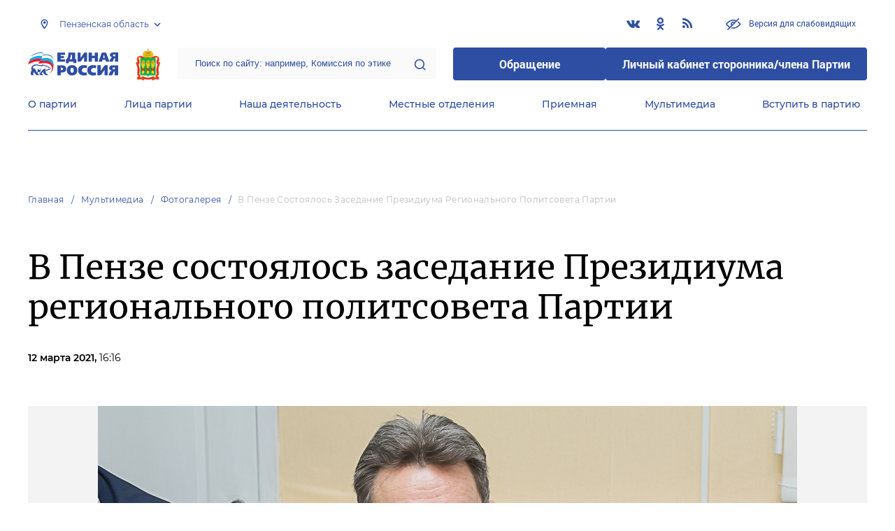

--- FILE ---
content_type: text/html; charset=UTF-8
request_url: https://penza.er.ru/multimedia/photo/v-penze-sostoyalos-zasedanie-prezidiuma-regionalnogo-politsoveta-partii
body_size: 17735
content:
<!doctype html>
<html lang="ru">
<head>
    <meta charset="UTF-8">
<meta name="viewport" content="width=device-width, user-scalable=no, initial-scale=1.0, maximum-scale=1.0, minimum-scale=1.0">
<meta http-equiv="X-UA-Compatible" content="ie=edge">
<meta property="og:type" content="article">
<meta property="og:site_name" content="Единая Россия">
<meta property="og:title" content='    В Пензе состоялось заседание Президиума регионального политсовета Партии
'>
<meta name="title" content='    В Пензе состоялось заседание Президиума регионального политсовета Партии
'>
<meta name="description" content=''>
<meta property="og:description" content=''>
<meta property="og:image" content=https://er.ru/img/logo.jpg />
<meta name="twitter:card" content="summary_large_image" />
<meta name="twitter:image" content=https://er.ru/img/logo.jpg>
<meta name='yandex-verification' content='6d770003ee91449c' />
<meta name="yandex-verification" content="a22affe762ec3cc5" />
<meta name="google-site-verification" content="zUdaQVzjM56RWlJ1STN5lO9ngm_FFXLdvbcwAZf9UYo" />
<meta name="wot-verification" content="d72c6c1734a76542ebef"/>
<title>    В Пензе состоялось заседание Президиума регионального политсовета Партии
</title>
<link rel="shortcut icon" href="/favicon.ico" type="image/x-icon" />
<link rel="preconnect" href="https://fonts.gstatic.com">
<link href="https://fonts.googleapis.com/css2?family=Montserrat:wght@400;600&display=swap" rel="stylesheet">
<link rel="stylesheet" href="/css/fontello.css">
<link rel="stylesheet" href="/css/jquery.formstyler.css">
<link rel="stylesheet" href="/css/suggestions.min.css">
<link rel="stylesheet" href="/css/owl.carousel.min.css">
<link rel="stylesheet" href="/css/app.css?id=294283ce28cfa72b6efe">
</head>
<body class=" ">
<div class="wrapper">
    <header class="header header--fixed">
        <div class="container">
    <div class="header__top">
        <div class="region select__regions">
            <div class="region__btn">Пензенская область</div>
            <div class="region__dropdown">
                <div class="region__filter">
                    <input type="text" placeholder="Введите название региона"/>
                    <button type="button">&times;</button>
                </div>
                <div class="region__list">
                    <ul>
                                                    <li>
                                                                  <div class="region__title">Дальневосточный федеральный округ</div>
                                                                <ul>
                                                                            <li>
                                                                                            <a href="https://amur.er.ru">Амурская область</a>
                                                                                    </li>
                                                                            <li>
                                                                                            <a href="https://eao.er.ru">Еврейская автономная область</a>
                                                                                    </li>
                                                                            <li>
                                                                                            <a href="https://zabkray.er.ru">Забайкальский край</a>
                                                                                    </li>
                                                                            <li>
                                                                                            <a href="https://kamchatka.er.ru">Камчатский край</a>
                                                                                    </li>
                                                                            <li>
                                                                                            <a href="https://magadan.er.ru">Магаданская область</a>
                                                                                    </li>
                                                                            <li>
                                                                                            <a href="https://primorsk.er.ru">Приморский край</a>
                                                                                    </li>
                                                                            <li>
                                                                                            <a href="https://buriat.er.ru">Республика Бурятия</a>
                                                                                    </li>
                                                                            <li>
                                                                                            <a href="https://yakut.er.ru">Республика Саха (Якутия)</a>
                                                                                    </li>
                                                                            <li>
                                                                                            <a href="https://sakhalin.er.ru">Сахалинская область</a>
                                                                                    </li>
                                                                            <li>
                                                                                            <a href="https://khabarovsk.er.ru">Хабаровский край</a>
                                                                                    </li>
                                                                            <li>
                                                                                            <a href="https://chukot.er.ru">Чукотский автономный округ</a>
                                                                                    </li>
                                                                    </ul>
                            </li>
                                                    <li>
                                                                  <div class="region__title">Приволжский федеральный округ</div>
                                                                <ul>
                                                                            <li>
                                                                                            <a href="https://kirov.er.ru">Кировская область</a>
                                                                                    </li>
                                                                            <li>
                                                                                            <a href="https://nnov.er.ru">Нижегородская область</a>
                                                                                    </li>
                                                                            <li>
                                                                                            <a href="https://orenburg.er.ru">Оренбургская область</a>
                                                                                    </li>
                                                                            <li>
                                                                                            <a href="https://penza.er.ru" class="active">Пензенская область</a>
                                                                                    </li>
                                                                            <li>
                                                                                            <a href="https://permkrai.er.ru">Пермский край</a>
                                                                                    </li>
                                                                            <li>
                                                                                            <a href="https://bashkortostan.er.ru">Республика Башкортостан</a>
                                                                                    </li>
                                                                            <li>
                                                                                            <a href="https://mari-el.er.ru">Республика Марий Эл</a>
                                                                                    </li>
                                                                            <li>
                                                                                            <a href="https://mordov.er.ru">Республика Мордовия</a>
                                                                                    </li>
                                                                            <li>
                                                                                            <a href="https://tatarstan.er.ru">Республика Татарстан</a>
                                                                                    </li>
                                                                            <li>
                                                                                            <a href="https://samara.er.ru">Самарская область</a>
                                                                                    </li>
                                                                            <li>
                                                                                            <a href="https://saratov.er.ru">Саратовская область</a>
                                                                                    </li>
                                                                            <li>
                                                                                            <a href="https://udmurt.er.ru">Удмуртская Республика</a>
                                                                                    </li>
                                                                            <li>
                                                                                            <a href="https://ulyanovsk.er.ru">Ульяновская область</a>
                                                                                    </li>
                                                                            <li>
                                                                                            <a href="https://chuvash.er.ru">Чувашская Республика</a>
                                                                                    </li>
                                                                    </ul>
                            </li>
                                                    <li>
                                                                  <div class="region__title">Северо-Западный федеральный округ</div>
                                                                <ul>
                                                                            <li>
                                                                                            <a href="https://arkhangelsk.er.ru">Архангельская область</a>
                                                                                    </li>
                                                                            <li>
                                                                                            <a href="https://vologod.er.ru">Вологодская область</a>
                                                                                    </li>
                                                                            <li>
                                                                                            <a href="https://kaliningrad.er.ru">Калининградская область</a>
                                                                                    </li>
                                                                            <li>
                                                                                            <a href="https://lenobl.er.ru">Ленинградская область</a>
                                                                                    </li>
                                                                            <li>
                                                                                            <a href="https://murmansk.er.ru">Мурманская область</a>
                                                                                    </li>
                                                                            <li>
                                                                                            <a href="https://nao.er.ru">Ненецкий автономный округ</a>
                                                                                    </li>
                                                                            <li>
                                                                                            <a href="https://novgorod.er.ru">Новгородская область</a>
                                                                                    </li>
                                                                            <li>
                                                                                            <a href="https://pskov.er.ru">Псковская область</a>
                                                                                    </li>
                                                                            <li>
                                                                                            <a href="https://karel.er.ru">Республика Карелия</a>
                                                                                    </li>
                                                                            <li>
                                                                                            <a href="https://komi.er.ru">Республика Коми</a>
                                                                                    </li>
                                                                            <li>
                                                                                            <a href="https://spb.er.ru">Санкт-Петербург</a>
                                                                                    </li>
                                                                    </ul>
                            </li>
                                                    <li>
                                                                  <div class="region__title">Северо-Кавказский федеральный округ</div>
                                                                <ul>
                                                                            <li>
                                                                                            <a href="https://kabardin-balkar.er.ru">Кабардино-Балкарская Республика</a>
                                                                                    </li>
                                                                            <li>
                                                                                            <a href="https://karachaev-cherkess.er.ru">Карачаево-Черкесская Республика</a>
                                                                                    </li>
                                                                            <li>
                                                                                            <a href="https://dagestan.er.ru">Республика Дагестан</a>
                                                                                    </li>
                                                                            <li>
                                                                                            <a href="https://ingush.er.ru">Республика Ингушетия</a>
                                                                                    </li>
                                                                            <li>
                                                                                            <a href="https://osset-alania.er.ru">Республика Северная Осетия-Алания</a>
                                                                                    </li>
                                                                            <li>
                                                                                            <a href="https://stavropol.er.ru">Ставропольский край</a>
                                                                                    </li>
                                                                            <li>
                                                                                            <a href="https://chechen.er.ru">Чеченская Республика</a>
                                                                                    </li>
                                                                    </ul>
                            </li>
                                                    <li>
                                                                  <div class="region__title">Сибирский федеральный округ</div>
                                                                <ul>
                                                                            <li>
                                                                                            <a href="https://altai-ter.er.ru">Алтайский край</a>
                                                                                    </li>
                                                                            <li>
                                                                                            <a href="https://irkutsk.er.ru">Иркутская область</a>
                                                                                    </li>
                                                                            <li>
                                                                                            <a href="https://kemerovo.er.ru">Кемеровская область — Кузбасс</a>
                                                                                    </li>
                                                                            <li>
                                                                                            <a href="https://krasnoyarsk.er.ru">Красноярский край</a>
                                                                                    </li>
                                                                            <li>
                                                                                            <a href="https://novosibirsk.er.ru">Новосибирская область</a>
                                                                                    </li>
                                                                            <li>
                                                                                            <a href="https://omsk.er.ru">Омская область</a>
                                                                                    </li>
                                                                            <li>
                                                                                            <a href="https://altai-rep.er.ru">Республика Алтай</a>
                                                                                    </li>
                                                                            <li>
                                                                                            <a href="https://tyva.er.ru">Республика Тыва</a>
                                                                                    </li>
                                                                            <li>
                                                                                            <a href="https://khakas.er.ru">Республика Хакасия</a>
                                                                                    </li>
                                                                            <li>
                                                                                            <a href="https://tomsk.er.ru">Томская область</a>
                                                                                    </li>
                                                                    </ul>
                            </li>
                                                    <li>
                                                                  <div class="region__title">Уральский федеральный округ</div>
                                                                <ul>
                                                                            <li>
                                                                                            <a href="https://kurgan.er.ru">Курганская область</a>
                                                                                    </li>
                                                                            <li>
                                                                                            <a href="https://sverdlovsk.er.ru">Свердловская область</a>
                                                                                    </li>
                                                                            <li>
                                                                                            <a href="https://tyumen.er.ru">Тюменская область</a>
                                                                                    </li>
                                                                            <li>
                                                                                            <a href="https://hmao.er.ru">Ханты-Мансийский автономный округ — Югра</a>
                                                                                    </li>
                                                                            <li>
                                                                                            <a href="https://chelyabinsk.er.ru">Челябинская область</a>
                                                                                    </li>
                                                                            <li>
                                                                                            <a href="https://ynao.er.ru">Ямало-Ненецкий автономный округ</a>
                                                                                    </li>
                                                                    </ul>
                            </li>
                                                    <li>
                                                                  <div class="region__title">Центральный федеральный округ</div>
                                                                <ul>
                                                                            <li>
                                                                                            <a href="https://belgorod.er.ru">Белгородская область</a>
                                                                                    </li>
                                                                            <li>
                                                                                            <a href="https://bryansk.er.ru">Брянская область</a>
                                                                                    </li>
                                                                            <li>
                                                                                            <a href="https://vladimir.er.ru">Владимирская область</a>
                                                                                    </li>
                                                                            <li>
                                                                                            <a href="https://voronezh.er.ru">Воронежская область</a>
                                                                                    </li>
                                                                            <li>
                                                                                            <a href="https://ivanovo.er.ru">Ивановская область</a>
                                                                                    </li>
                                                                            <li>
                                                                                            <a href="https://kaluga.er.ru">Калужская область</a>
                                                                                    </li>
                                                                            <li>
                                                                                            <a href="https://kostroma.er.ru">Костромская область</a>
                                                                                    </li>
                                                                            <li>
                                                                                            <a href="https://kursk.er.ru">Курская область</a>
                                                                                    </li>
                                                                            <li>
                                                                                            <a href="https://lipetsk.er.ru">Липецкая область</a>
                                                                                    </li>
                                                                            <li>
                                                                                            <a href="https://mosobl.er.ru">Московская область</a>
                                                                                    </li>
                                                                            <li>
                                                                                            <a href="https://moscow.er.ru">Москва</a>
                                                                                    </li>
                                                                            <li>
                                                                                            <a href="https://orel.er.ru">Орловская область</a>
                                                                                    </li>
                                                                            <li>
                                                                                            <a href="https://ryazan.er.ru">Рязанская область</a>
                                                                                    </li>
                                                                            <li>
                                                                                            <a href="https://smolensk.er.ru">Смоленская область</a>
                                                                                    </li>
                                                                            <li>
                                                                                            <a href="https://tambov.er.ru">Тамбовская область</a>
                                                                                    </li>
                                                                            <li>
                                                                                            <a href="https://tver.er.ru">Тверская область</a>
                                                                                    </li>
                                                                            <li>
                                                                                            <a href="https://tula.er.ru">Тульская область</a>
                                                                                    </li>
                                                                            <li>
                                                                                            <a href="https://yaroslavl.er.ru">Ярославская область</a>
                                                                                    </li>
                                                                    </ul>
                            </li>
                                                    <li>
                                                                  <div class="region__title">Южный федеральный округ</div>
                                                                <ul>
                                                                            <li>
                                                                                            <a href="https://astrakhan.er.ru">Астраханская область</a>
                                                                                    </li>
                                                                            <li>
                                                                                            <a href="https://volgograd.er.ru">Волгоградская область</a>
                                                                                    </li>
                                                                            <li>
                                                                                            <a href="https://krasnodar.er.ru">Краснодарский край</a>
                                                                                    </li>
                                                                            <li>
                                                                                            <a href="https://adygei.er.ru">Республика Адыгея</a>
                                                                                    </li>
                                                                            <li>
                                                                                            <a href="https://kalmyk.er.ru">Республика Калмыкия</a>
                                                                                    </li>
                                                                            <li>
                                                                                            <a href="https://krym.er.ru">Республика Крым</a>
                                                                                    </li>
                                                                            <li>
                                                                                            <a href="https://rostov.er.ru">Ростовская область</a>
                                                                                    </li>
                                                                            <li>
                                                                                            <a href="https://sevastopol.er.ru">Севастополь</a>
                                                                                    </li>
                                                                    </ul>
                            </li>
                                                    <li>
                                                                <ul>
                                                                            <li>
                                                                                            <a href="https://dnr.er.ru">Донецкая Народная Республика</a>
                                                                                    </li>
                                                                            <li>
                                                                                            <a href="https://zpr.er.ru">Запорожская область</a>
                                                                                    </li>
                                                                            <li>
                                                                                            <a href="https://lnr.er.ru">Луганская Народная Республика</a>
                                                                                    </li>
                                                                            <li>
                                                                                            <a href="https://herson.er.ru">Херсонская область</a>
                                                                                    </li>
                                                                    </ul>
                            </li>
                                            </ul>
                    <div class="region__not-found">Регион не найден</div>
                </div>
            </div>
        </div>
        <div class="social header__social">
    <a href="https://vk.com/erpenza" class="social__item" target="_blank" rel="nofollow">
            <i class="icon-vkontakte"></i>
        </a>
            <a href="https://ok.ru/yedinayar" class="social__item" target="_blank" rel="nofollow">
            <i class="icon-odnoklassniki"></i>
        </a>
      
    <a href="/feed/top_news/" class="social__item" target="_blank">
        <i class="icon-rss"></i>
    </a>
</div>        <a href="#" id="specialButton"
           class="button button--small-text button__visually-impaired header__button-visually-impaired">
            Версия для слабовидящих
        </a>
    </div>
    <div class="header__middle header__middle--theme-day">
        <button class="header__menu-opener burger">
            <span class="burger__line"></span>
        </button>
        <a href="https://er.ru" class="logo header__logo"></a>
                  <a href="/" class="header__region">
            <img src="https://cdn.er.ru/media/userdata/symbols/2012/01/31/b24f78d9017cfba869cf0aab52ae737a.png" alt=""/>
          </a>
                <div class="search-box header__search-box">
            <form method="get" action="/search">
                <input class="search search--theme-transparent header__search" type="text"
                       placeholder="Поиск по сайту: например, Комиссия по этике" name="q" size="10">
                <button type="submit"></button>
            </form>
        </div>
        <div class="header__btns-box">
            <a href="https://wp.er.ru/login/?next=/" target="_blank">
                <button class="button button--border-none button--theme-accent">
                    Обращение
                </button>
            </a>
            <a href="https://profile.er.ru/oauth-authorize?response_type=code&client_id=83&redirect_uri=https://storonniki.er.ru/auth/&scope=basic&state=er.ru
">
                <button class="button button--border-none button--theme-accent">
                    Личный кабинет сторонника/члена Партии
                </button>
            </a>
        </div>
        <button class="search__opener"></button>
    </div>
    <div class="header__bottom menu js-menu-header">
            <div class="menu__item">
                            <div class="menu__item-inner menu__item-inner--hover-opener">
                    <a href="https://penza.er.ru/party" target="_self"
                       class="link menu__link">О партии</a>
                    <div class="menu__item-submenu menu__submenu">
                        <div class="menu__submenu-line"></div>
                        <div class="container">
                            <div class="menu__submenu-inner">
                                                                    <div class="menu__acco acco">
                                                                                    <div class="acco__item">
                                                <a href="https://penza.er.ru/party/rule" target="_self"
                                                   class="acco__link link link--theme-transparent link--several-lines">Устав партии</a>
                                                                                                                                            </div>
                                                                                    <div class="acco__item">
                                                <a href="https://penza.er.ru/party/program" target="_self"
                                                   class="acco__link link link--theme-transparent link--several-lines">Народная программа «Единой России»</a>
                                                                                                                                            </div>
                                                                                    <div class="acco__item">
                                                <a href="https://penza.er.ru/upages/party-join" target="_self"
                                                   class="acco__link link link--theme-transparent link--several-lines">Вступить в партию</a>
                                                                                                                                            </div>
                                                                                    <div class="acco__item">
                                                <a href="https://penza.er.ru/party/docs" target="_self"
                                                   class="acco__link link link--theme-transparent link--several-lines">Документы</a>
                                                                                                                                            </div>
                                                                                    <div class="acco__item">
                                                <a href="https://penza.er.ru/party/conference" target="_self"
                                                   class="acco__link link link--theme-transparent link--several-lines">Съезды и Форумы</a>
                                                                                                                                            </div>
                                                                                    <div class="acco__item">
                                                <a href="https://pg.er.ru" target="_blank"
                                                   class="acco__link link link--theme-transparent link--several-lines">Предварительное голосование</a>
                                                                                                                                            </div>
                                                                                                                    </div>
                                                            </div>
                        </div>
                    </div>
                </div>
                    </div>
            <div class="menu__item">
                            <div class="menu__item-inner menu__item-inner--hover-opener">
                    <a href="https://penza.er.ru/persons" target="_self"
                       class="link menu__link">Лица партии</a>
                    <div class="menu__item-submenu menu__submenu">
                        <div class="menu__submenu-line"></div>
                        <div class="container">
                            <div class="menu__submenu-inner">
                                                                    <div class="menu__acco acco">
                                                                                    <div class="acco__item">
                                                <a href="https://penza.er.ru/persons/predsedatel-partii" target="_self"
                                                   class="acco__link link link--theme-transparent link--several-lines">Председатель партии</a>
                                                                                                                                            </div>
                                                                                    <div class="acco__item">
                                                <a href="https://penza.er.ru/persons/regionalnyi-politiceskii-sovet" target="_self"
                                                   class="acco__link link link--theme-transparent link--several-lines">Региональный политический совет</a>
                                                                                                                                            </div>
                                                                                    <div class="acco__item">
                                                <a href="https://penza.er.ru/persons/prezidium-regionalnogo-politiceskogo-soveta" target="_self"
                                                   class="acco__link link link--theme-transparent link--several-lines">Президиум регионального политического совета</a>
                                                                                                                                            </div>
                                                                                    <div class="acco__item">
                                                <a href="https://penza.er.ru/persons/regionalnyi-ispolnitelnyi-komitet" target="_self"
                                                   class="acco__link link link--theme-transparent link--several-lines">Региональный исполнительный комитет</a>
                                                                                                                                            </div>
                                                                                    <div class="acco__item">
                                                <a href="https://penza.er.ru/persons/regionalnaya-kontrolnaya-komissiya" target="_self"
                                                   class="acco__link link link--theme-transparent link--several-lines">Региональная контрольная комиссия</a>
                                                                                                                                            </div>
                                                                                    <div class="acco__item">
                                                <a href="https://penza.er.ru/persons/deputaty-ot-regiona-v-gosdume" target="_self"
                                                   class="acco__link link link--theme-transparent link--several-lines">Депутаты от региона в Госдуме</a>
                                                                                                                                            </div>
                                                                                    <div class="acco__item">
                                                <a href="https://penza.er.ru/persons/senatory-rf-ot-regiona" target="_self"
                                                   class="acco__link link link--theme-transparent link--several-lines">Сенаторы от региона</a>
                                                                                                                                            </div>
                                                                                    <div class="acco__item">
                                                <a href="https://penza.er.ru/persons/frakciya-er-v-regionalnom-zakse" target="_self"
                                                   class="acco__link link link--theme-transparent link--several-lines">Фракция ЕР в региональном ЗАКСе</a>
                                                                                                                                            </div>
                                                                                    <div class="acco__item">
                                                <a href="https://penza.er.ru/persons/deputaty-v-gordume" target="_self"
                                                   class="acco__link link link--theme-transparent link--several-lines">Депутаты в гордуме</a>
                                                                                                                                            </div>
                                                                                                                    </div>
                                                            </div>
                        </div>
                    </div>
                </div>
                    </div>
            <div class="menu__item">
                            <div class="menu__item-inner menu__item-inner--hover-opener">
                    <a href="https://penza.er.ru/activity" target="_self"
                       class="link menu__link">Наша деятельность</a>
                    <div class="menu__item-submenu menu__submenu">
                        <div class="menu__submenu-line"></div>
                        <div class="container">
                            <div class="menu__submenu-inner">
                                                                    <div class="menu__submenu-box">
                                        <div class="menu__acco acco">
                                                                                            <div class="acco__item">
                                                    <a href="https://penza.er.ru/activity/news" target="_self"
                                                       class="acco__link link link--theme-transparent link--several-lines">Новости партии</a>
                                                                                                                                                        </div>
                                                                                            <div class="acco__item">
                                                    <a href="https://penza.er.ru/activity/comments" target="_self"
                                                       class="acco__link link link--theme-transparent link--several-lines">Комментарии</a>
                                                                                                                                                        </div>
                                                                                            <div class="acco__item">
                                                    <a href="https://penza.er.ru/activity/projects" target="_self"
                                                       class="acco__link link link--theme-transparent link--several-lines">Партийные проекты</a>
                                                                                                                                                        </div>
                                                                                            <div class="acco__item">
                                                    <a href="https://storonniki.er.ru" target="_blank"
                                                       class="acco__link link link--theme-transparent link--several-lines">Сторонники партии</a>
                                                                                                                                                        </div>
                                                                                            <div class="acco__item">
                                                    <a href="https://mger.ru" target="_blank"
                                                       class="acco__link link link--theme-transparent link--several-lines">Молодая Гвардия</a>
                                                                                                                                                        </div>
                                                                                                                                </div>
                                    </div>
                                                                                                </div>
                        </div>
                    </div>
                </div>
                    </div>
            <div class="menu__item">
                            <div class="menu__item-inner">
                    <a href="https://penza.er.ru/locals" target="_self"
                       class="link menu__link">Местные отделения</a>
                </div>
                    </div>
            <div class="menu__item">
                            <div class="menu__item-inner menu__item-inner--hover-opener">
                    <a href="https://penza.er.ru/contacts/reception" target="_self"
                       class="link menu__link">Приемная</a>
                    <div class="menu__item-submenu menu__submenu">
                        <div class="menu__submenu-line"></div>
                        <div class="container">
                            <div class="menu__submenu-inner">
                                                                    <div class="menu__acco acco">
                                                                                    <div class="acco__item">
                                                <a href="https://penza.er.ru/contacts/reception/locals" target="_self"
                                                   class="acco__link link link--theme-transparent link--several-lines">Местные общественные приемные Партии</a>
                                                                                                                                            </div>
                                                                                    <div class="acco__item">
                                                <a href="https://penza.er.ru/contacts/reception/head" target="_self"
                                                   class="acco__link link link--theme-transparent link--several-lines">Руководитель Региональной общественной приемной Председателя Партии</a>
                                                                                                                                            </div>
                                                                                    <div class="acco__item">
                                                <a href="https://wp.er.ru/login/?next=/" target="_blank"
                                                   class="acco__link link link--theme-transparent link--several-lines">Форма обратной связи</a>
                                                                                                                                            </div>
                                                                                                                    </div>
                                                            </div>
                        </div>
                    </div>
                </div>
                    </div>
            <div class="menu__item">
                            <div class="menu__item-inner menu__item-inner--hover-opener">
                    <a href="https://penza.er.ru/multimedia" target="_self"
                       class="link menu__link">Мультимедиа</a>
                    <div class="menu__item-submenu menu__submenu">
                        <div class="menu__submenu-line"></div>
                        <div class="container">
                            <div class="menu__submenu-inner">
                                                                    <div class="menu__submenu-box menu__submenu-box--fluid">
                                        <div class="blocks">
                                            <div class="blocks__wrapper blocks__wrapper--one-by-one">
                                                                                                    <a class="blocks__card blocks__card--hover-white blocks__card--border-white"
                                                       href="https://penza.er.ru/multimedia/photo" target="_self">
                                                        <span class="blocks__card-title blocks__card-title--small">Фотогалерея</span>
                                                        <span class="blocks__svg-box"><svg width="54" height="54" viewBox="0 0 54 54" fill="none"
xmlns="http://www.w3.org/2000/svg">
<path fill-rule="evenodd" clip-rule="evenodd"
d="M8.3335 5.66665C6.86074 5.66665 5.66683 6.86055 5.66683 8.33331V45.6666C5.66683 47.1394 6.86074 48.3333 8.3335 48.3333H45.6668C47.1396 48.3333 48.3335 47.1394 48.3335 45.6666V8.33331C48.3335 6.86055 47.1396 5.66665 45.6668 5.66665H8.3335ZM0.333496 8.33331C0.333496 3.91504 3.91522 0.333313 8.3335 0.333313H45.6668C50.0851 0.333313 53.6668 3.91504 53.6668 8.33331V45.6666C53.6668 50.0849 50.0851 53.6666 45.6668 53.6666H8.3335C3.91522 53.6666 0.333496 50.0849 0.333496 45.6666V8.33331Z"
fill="#E3E3E3"/>
<path fill-rule="evenodd" clip-rule="evenodd"
d="M17.6668 16.3333C16.9305 16.3333 16.3335 16.9303 16.3335 17.6666C16.3335 18.403 16.9305 19 17.6668 19C18.4032 19 19.0002 18.403 19.0002 17.6666C19.0002 16.9303 18.4032 16.3333 17.6668 16.3333ZM11.0002 17.6666C11.0002 13.9847 13.9849 11 17.6668 11C21.3487 11 24.3335 13.9847 24.3335 17.6666C24.3335 21.3485 21.3487 24.3333 17.6668 24.3333C13.9849 24.3333 11.0002 21.3485 11.0002 17.6666Z"
fill="#E3E3E3"/>
<path fill-rule="evenodd" clip-rule="evenodd"
d="M35.7812 19.781C36.8226 18.7396 38.5111 18.7396 39.5524 19.781L52.8858 33.1144C53.9272 34.1558 53.9272 35.8442 52.8858 36.8856C51.8444 37.927 50.1559 37.927 49.1145 36.8856L37.6668 25.4379L10.2191 52.8856C9.17772 53.927 7.48928 53.927 6.44788 52.8856C5.40648 51.8442 5.40648 50.1558 6.44788 49.1144L35.7812 19.781Z"
fill="#E3E3E3"/>
</svg></span>
                                                    </a>
                                                                                                    <a class="blocks__card blocks__card--hover-white blocks__card--border-white"
                                                       href="https://penza.er.ru/multimedia/video" target="_self">
                                                        <span class="blocks__card-title blocks__card-title--small">Видеогалерея</span>
                                                        <span class="blocks__svg-box"><svg width="60" height="60" viewBox="0 0 60 60" fill="none"
xmlns="http://www.w3.org/2000/svg">
<path fill-rule="evenodd" clip-rule="evenodd"
d="M9.1465 6.00002C7.40865 6.00002 5.99984 7.40883 5.99984 9.14669V50.8534C5.99984 52.5912 7.40865 54 9.1465 54H50.8532C52.591 54 53.9998 52.5912 53.9998 50.8534V9.14669C53.9998 7.40883 52.591 6.00002 50.8532 6.00002H9.1465ZM0.666504 9.14669C0.666504 4.46331 4.46313 0.666687 9.1465 0.666687H50.8532C55.5365 0.666687 59.3332 4.46331 59.3332 9.14669V50.8534C59.3332 55.5367 55.5365 59.3334 50.8532 59.3334H9.1465C4.46313 59.3334 0.666504 55.5367 0.666504 50.8534V9.14669Z"
fill="#E3E3E3"/>
<path fill-rule="evenodd" clip-rule="evenodd"
d="M16.6665 0.666687C18.1393 0.666687 19.3332 1.86059 19.3332 3.33335V56.6667C19.3332 58.1394 18.1393 59.3334 16.6665 59.3334C15.1937 59.3334 13.9998 58.1394 13.9998 56.6667V3.33335C13.9998 1.86059 15.1937 0.666687 16.6665 0.666687Z"
fill="#E3E3E3"/>
<path fill-rule="evenodd" clip-rule="evenodd"
d="M43.3332 0.666687C44.8059 0.666687 45.9998 1.86059 45.9998 3.33335V56.6667C45.9998 58.1394 44.8059 59.3334 43.3332 59.3334C41.8604 59.3334 40.6665 58.1394 40.6665 56.6667V3.33335C40.6665 1.86059 41.8604 0.666687 43.3332 0.666687Z"
fill="#E3E3E3"/>
<path fill-rule="evenodd" clip-rule="evenodd"
d="M0.666504 30C0.666504 28.5273 1.86041 27.3334 3.33317 27.3334H56.6665C58.1393 27.3334 59.3332 28.5273 59.3332 30C59.3332 31.4728 58.1393 32.6667 56.6665 32.6667H3.33317C1.86041 32.6667 0.666504 31.4728 0.666504 30Z"
fill="#E3E3E3"/>
<path fill-rule="evenodd" clip-rule="evenodd"
d="M0.666504 16.6667C0.666504 15.1939 1.86041 14 3.33317 14H16.6665C18.1393 14 19.3332 15.1939 19.3332 16.6667C19.3332 18.1394 18.1393 19.3334 16.6665 19.3334H3.33317C1.86041 19.3334 0.666504 18.1394 0.666504 16.6667Z"
fill="#E3E3E3"/>
<path fill-rule="evenodd" clip-rule="evenodd"
d="M0.666504 43.3334C0.666504 41.8606 1.86041 40.6667 3.33317 40.6667H16.6665C18.1393 40.6667 19.3332 41.8606 19.3332 43.3334C19.3332 44.8061 18.1393 46 16.6665 46H3.33317C1.86041 46 0.666504 44.8061 0.666504 43.3334Z"
fill="#E3E3E3"/>
<path fill-rule="evenodd" clip-rule="evenodd"
d="M40.6665 43.3334C40.6665 41.8606 41.8604 40.6667 43.3332 40.6667H56.6665C58.1393 40.6667 59.3332 41.8606 59.3332 43.3334C59.3332 44.8061 58.1393 46 56.6665 46H43.3332C41.8604 46 40.6665 44.8061 40.6665 43.3334Z"
fill="#E3E3E3"/>
<path fill-rule="evenodd" clip-rule="evenodd"
d="M40.6665 16.6667C40.6665 15.1939 41.8604 14 43.3332 14H56.6665C58.1393 14 59.3332 15.1939 59.3332 16.6667C59.3332 18.1394 58.1393 19.3334 56.6665 19.3334H43.3332C41.8604 19.3334 40.6665 18.1394 40.6665 16.6667Z"
fill="#E3E3E3"/>
</svg></span>
                                                    </a>
                                                                                            </div>
                                        </div>
                                    </div>
                                                            </div>
                        </div>
                    </div>
                </div>
                    </div>
            <div class="menu__item">
                            <div class="menu__item-inner">
                    <a href="https://penza.er.ru/upages/party-join" target="_self"
                       class="link menu__link">Вступить в партию</a>
                </div>
                    </div>
    </div>
</div>
    </header>
    <main class="main main--margin">
            <div class="section breadcrumbs">
        <div class="container breadcrumbs__inner">
                                                <a class="breadcrumbs__item" href="/">Главная</a>
                                                                <a class="breadcrumbs__item" href="/multimedia">Мультимедиа</a>
                                                                <a class="breadcrumbs__item" href="/multimedia/photo">Фотогалерея</a>
                                                                <a class="breadcrumbs__item breadcrumbs__item--disabled">В Пензе состоялось заседание Президиума регионального политсовета Партии</a>
                                    </div>
    </div>

    <div class="section news single-news">
        <div class="container single-news__inner">
        <h1 class="h1">В Пензе состоялось заседание Президиума регионального политсовета Партии</h1>
        <div class="single-news__info">
                          <div class="single-news__date">12 марта 2021, <span class="single-news__time"> 16:16</span></div>
                                </div>
        <div class="single-news__photoslider">
            <div class="slider slider__photoslider owl-carousel">
                                    <div class="slider__item"  data-index="0">
                        <div class="slider__img-box">
                            <img src="https://cdn.er.ru/media/photos/March2021/pMXEMve3msG7YssnQMuUylcdsb9ChaVe0U8Sw0Cz.jpeg" alt="" class="slider__img">
                        </div>
                    </div>
                                    <div class="slider__item"  data-index="1">
                        <div class="slider__img-box">
                            <img src="https://cdn.er.ru/media/photos/March2021/kr5cw2SpQ576f3U2vzp5JuuQ3fInsUx7wN9t9zdt.jpeg" alt="" class="slider__img">
                        </div>
                    </div>
                                    <div class="slider__item"  data-index="2">
                        <div class="slider__img-box">
                            <img src="https://cdn.er.ru/media/photos/March2021/vYyrKzK0ObhbuhRb7crQqf28nHARFcpDjEel9QqZ.jpeg" alt="" class="slider__img">
                        </div>
                    </div>
                                    <div class="slider__item"  data-index="3">
                        <div class="slider__img-box">
                            <img src="https://cdn.er.ru/media/photos/March2021/d9H6O3a63oeWOuyaB8B2wXxgPMP1yJvvnGb4ijuq.jpeg" alt="" class="slider__img">
                        </div>
                    </div>
                                    <div class="slider__item"  data-index="4">
                        <div class="slider__img-box">
                            <img src="https://cdn.er.ru/media/photos/March2021/OffyDskvIOMNIvOiEyufiavWkte9vm9V4TGYHHEr.jpeg" alt="" class="slider__img">
                        </div>
                    </div>
                                    <div class="slider__item"  data-index="5">
                        <div class="slider__img-box">
                            <img src="https://cdn.er.ru/media/photos/March2021/nE2Thoem3yk3ZemYjElWXe1uwltnNguucbINPrit.jpeg" alt="" class="slider__img">
                        </div>
                    </div>
                                    <div class="slider__item"  data-index="6">
                        <div class="slider__img-box">
                            <img src="https://cdn.er.ru/media/photos/March2021/1HkPxH5uZUV1gLpDTXthREMQoBbMd4GSVmYlQW4A.jpeg" alt="" class="slider__img">
                        </div>
                    </div>
                                    <div class="slider__item"  data-index="7">
                        <div class="slider__img-box">
                            <img src="https://cdn.er.ru/media/photos/March2021/ArxAzI8XxWWkGA68A5Vwgc8SscV7BhBuqho50yv5.jpeg" alt="" class="slider__img">
                        </div>
                    </div>
                                    <div class="slider__item"  data-index="8">
                        <div class="slider__img-box">
                            <img src="https://cdn.er.ru/media/photos/March2021/iI8fU5lQItJlIMOIFE52I9ptKEIKerxWADDe4o7W.jpeg" alt="" class="slider__img">
                        </div>
                    </div>
                                    <div class="slider__item"  data-index="9">
                        <div class="slider__img-box">
                            <img src="https://cdn.er.ru/media/photos/March2021/03RIF4WtYtiRlnrrJrXvcqCGHsLN4xPNwrtwiERz.jpeg" alt="" class="slider__img">
                        </div>
                    </div>
                                    <div class="slider__item"  data-index="10">
                        <div class="slider__img-box">
                            <img src="https://cdn.er.ru/media/photos/March2021/jPUkkT66Tod6cmq5Lyborieb5UHiNSZuBIpvTZQa.jpeg" alt="" class="slider__img">
                        </div>
                    </div>
                                    <div class="slider__item"  data-index="11">
                        <div class="slider__img-box">
                            <img src="https://cdn.er.ru/media/photos/March2021/jdm5Z36vke8G6df9R1ox1dpw3JozRmYPskpW8l8M.jpeg" alt="" class="slider__img">
                        </div>
                    </div>
                                    <div class="slider__item"  data-index="12">
                        <div class="slider__img-box">
                            <img src="https://cdn.er.ru/media/photos/March2021/QAz7eHxFmb9ayQ3HOx5kBycQQE9toc8Kc84dci8F.jpeg" alt="" class="slider__img">
                        </div>
                    </div>
                                    <div class="slider__item"  data-index="13">
                        <div class="slider__img-box">
                            <img src="https://cdn.er.ru/media/photos/March2021/7QbzxwOk7lIwJdNv9Grk30aWmmzzfvE374wnWbZ0.jpeg" alt="" class="slider__img">
                        </div>
                    </div>
                                    <div class="slider__item"  data-index="14">
                        <div class="slider__img-box">
                            <img src="https://cdn.er.ru/media/photos/March2021/OGORES83BmvdkJSnQNwjL99lbM4fThlopaD8DiUq.jpeg" alt="" class="slider__img">
                        </div>
                    </div>
                                    <div class="slider__item"  data-index="15">
                        <div class="slider__img-box">
                            <img src="https://cdn.er.ru/media/photos/March2021/1mpnVEL34jdm8SS4GzMRcspEj66sJwtZyaQFwuDJ.jpeg" alt="" class="slider__img">
                        </div>
                    </div>
                                    <div class="slider__item"  data-index="16">
                        <div class="slider__img-box">
                            <img src="https://cdn.er.ru/media/photos/March2021/AWn3A0M6Rq9ymotl1I5HFMGr9ZHScFxo0n0LuZ90.jpeg" alt="" class="slider__img">
                        </div>
                    </div>
                                    <div class="slider__item"  data-index="17">
                        <div class="slider__img-box">
                            <img src="https://cdn.er.ru/media/photos/March2021/sGQwAynLwXYMwxq5jcCjSGFUvzksn2TdJDlQRxYR.jpeg" alt="" class="slider__img">
                        </div>
                    </div>
                                    <div class="slider__item"  data-index="18">
                        <div class="slider__img-box">
                            <img src="https://cdn.er.ru/media/photos/March2021/dRzw5cZDDNTdajB5seGR9PzxqsZSCrh5Nj952IBO.jpeg" alt="" class="slider__img">
                        </div>
                    </div>
                            </div>
        </div>
    </div>
    <div class="single-news__photos">
        <div class="slider slider--slide-with-modals single-news__slider owl-carousel">
                            <div class="slider__item slider__item--relative" data-index="0">
                    <div class="slider__img-box">
                        <img src="https://cdn.er.ru/media/photos/March2021/pMXEMve3msG7YssnQMuUylcdsb9ChaVe0U8Sw0Cz.jpeg" alt="" class="slider__img">
                    </div>
                    <div class="slider__slide-btns">
                        <a href="#modal-slider-commission" class="slider__slide-btn slider__slide-btn--scale js-modal">
                            <svg width="18" height="18" viewBox="0 0 18 18" fill="none" xmlns="http://www.w3.org/2000/svg">
                                <path d="M17.334 15.9083L14.2424 12.8416C15.4424 11.3453 16.0236 9.446 15.8664 7.53434C15.7091 5.62267 14.8254 3.84391 13.397 2.56379C11.9685 1.28368 10.1039 0.599512 8.18645 0.651979C6.26905 0.704446 4.44462 1.48956 3.0883 2.84587C1.73199 4.20219 0.946878 6.02662 0.894411 7.94402C0.841944 9.86143 1.52611 11.7261 2.80622 13.1545C4.08634 14.583 5.8651 15.4667 7.77677 15.6239C9.68843 15.7812 11.5877 15.2 13.084 13.9999L16.1507 17.0666C16.2282 17.1447 16.3203 17.2067 16.4219 17.249C16.5234 17.2913 16.6323 17.3131 16.7424 17.3131C16.8524 17.3131 16.9613 17.2913 17.0628 17.249C17.1644 17.2067 17.2565 17.1447 17.334 17.0666C17.4842 16.9112 17.5682 16.7035 17.5682 16.4874C17.5682 16.2713 17.4842 16.0636 17.334 15.9083ZM8.40902 13.9999C7.25529 13.9999 6.12748 13.6578 5.16819 13.0168C4.20891 12.3759 3.46123 11.4648 3.01972 10.3989C2.57821 9.33301 2.46269 8.16012 2.68777 7.02856C2.91285 5.89701 3.46842 4.8576 4.28423 4.0418C5.10004 3.22599 6.13944 2.67042 7.27099 2.44534C8.40255 2.22026 9.57544 2.33578 10.6413 2.77729C11.7072 3.2188 12.6183 3.96647 13.2593 4.92576C13.9002 5.88505 14.2424 7.01286 14.2424 8.16659C14.2424 9.71368 13.6278 11.1974 12.5338 12.2914C11.4398 13.3853 9.95611 13.9999 8.40902 13.9999Z" fill="white"/>
                            </svg>
                        </a>
                    </div>
                </div>
                            <div class="slider__item slider__item--relative" data-index="1">
                    <div class="slider__img-box">
                        <img src="https://cdn.er.ru/media/photos/March2021/kr5cw2SpQ576f3U2vzp5JuuQ3fInsUx7wN9t9zdt.jpeg" alt="" class="slider__img">
                    </div>
                    <div class="slider__slide-btns">
                        <a href="#modal-slider-commission" class="slider__slide-btn slider__slide-btn--scale js-modal">
                            <svg width="18" height="18" viewBox="0 0 18 18" fill="none" xmlns="http://www.w3.org/2000/svg">
                                <path d="M17.334 15.9083L14.2424 12.8416C15.4424 11.3453 16.0236 9.446 15.8664 7.53434C15.7091 5.62267 14.8254 3.84391 13.397 2.56379C11.9685 1.28368 10.1039 0.599512 8.18645 0.651979C6.26905 0.704446 4.44462 1.48956 3.0883 2.84587C1.73199 4.20219 0.946878 6.02662 0.894411 7.94402C0.841944 9.86143 1.52611 11.7261 2.80622 13.1545C4.08634 14.583 5.8651 15.4667 7.77677 15.6239C9.68843 15.7812 11.5877 15.2 13.084 13.9999L16.1507 17.0666C16.2282 17.1447 16.3203 17.2067 16.4219 17.249C16.5234 17.2913 16.6323 17.3131 16.7424 17.3131C16.8524 17.3131 16.9613 17.2913 17.0628 17.249C17.1644 17.2067 17.2565 17.1447 17.334 17.0666C17.4842 16.9112 17.5682 16.7035 17.5682 16.4874C17.5682 16.2713 17.4842 16.0636 17.334 15.9083ZM8.40902 13.9999C7.25529 13.9999 6.12748 13.6578 5.16819 13.0168C4.20891 12.3759 3.46123 11.4648 3.01972 10.3989C2.57821 9.33301 2.46269 8.16012 2.68777 7.02856C2.91285 5.89701 3.46842 4.8576 4.28423 4.0418C5.10004 3.22599 6.13944 2.67042 7.27099 2.44534C8.40255 2.22026 9.57544 2.33578 10.6413 2.77729C11.7072 3.2188 12.6183 3.96647 13.2593 4.92576C13.9002 5.88505 14.2424 7.01286 14.2424 8.16659C14.2424 9.71368 13.6278 11.1974 12.5338 12.2914C11.4398 13.3853 9.95611 13.9999 8.40902 13.9999Z" fill="white"/>
                            </svg>
                        </a>
                    </div>
                </div>
                            <div class="slider__item slider__item--relative" data-index="2">
                    <div class="slider__img-box">
                        <img src="https://cdn.er.ru/media/photos/March2021/vYyrKzK0ObhbuhRb7crQqf28nHARFcpDjEel9QqZ.jpeg" alt="" class="slider__img">
                    </div>
                    <div class="slider__slide-btns">
                        <a href="#modal-slider-commission" class="slider__slide-btn slider__slide-btn--scale js-modal">
                            <svg width="18" height="18" viewBox="0 0 18 18" fill="none" xmlns="http://www.w3.org/2000/svg">
                                <path d="M17.334 15.9083L14.2424 12.8416C15.4424 11.3453 16.0236 9.446 15.8664 7.53434C15.7091 5.62267 14.8254 3.84391 13.397 2.56379C11.9685 1.28368 10.1039 0.599512 8.18645 0.651979C6.26905 0.704446 4.44462 1.48956 3.0883 2.84587C1.73199 4.20219 0.946878 6.02662 0.894411 7.94402C0.841944 9.86143 1.52611 11.7261 2.80622 13.1545C4.08634 14.583 5.8651 15.4667 7.77677 15.6239C9.68843 15.7812 11.5877 15.2 13.084 13.9999L16.1507 17.0666C16.2282 17.1447 16.3203 17.2067 16.4219 17.249C16.5234 17.2913 16.6323 17.3131 16.7424 17.3131C16.8524 17.3131 16.9613 17.2913 17.0628 17.249C17.1644 17.2067 17.2565 17.1447 17.334 17.0666C17.4842 16.9112 17.5682 16.7035 17.5682 16.4874C17.5682 16.2713 17.4842 16.0636 17.334 15.9083ZM8.40902 13.9999C7.25529 13.9999 6.12748 13.6578 5.16819 13.0168C4.20891 12.3759 3.46123 11.4648 3.01972 10.3989C2.57821 9.33301 2.46269 8.16012 2.68777 7.02856C2.91285 5.89701 3.46842 4.8576 4.28423 4.0418C5.10004 3.22599 6.13944 2.67042 7.27099 2.44534C8.40255 2.22026 9.57544 2.33578 10.6413 2.77729C11.7072 3.2188 12.6183 3.96647 13.2593 4.92576C13.9002 5.88505 14.2424 7.01286 14.2424 8.16659C14.2424 9.71368 13.6278 11.1974 12.5338 12.2914C11.4398 13.3853 9.95611 13.9999 8.40902 13.9999Z" fill="white"/>
                            </svg>
                        </a>
                    </div>
                </div>
                            <div class="slider__item slider__item--relative" data-index="3">
                    <div class="slider__img-box">
                        <img src="https://cdn.er.ru/media/photos/March2021/d9H6O3a63oeWOuyaB8B2wXxgPMP1yJvvnGb4ijuq.jpeg" alt="" class="slider__img">
                    </div>
                    <div class="slider__slide-btns">
                        <a href="#modal-slider-commission" class="slider__slide-btn slider__slide-btn--scale js-modal">
                            <svg width="18" height="18" viewBox="0 0 18 18" fill="none" xmlns="http://www.w3.org/2000/svg">
                                <path d="M17.334 15.9083L14.2424 12.8416C15.4424 11.3453 16.0236 9.446 15.8664 7.53434C15.7091 5.62267 14.8254 3.84391 13.397 2.56379C11.9685 1.28368 10.1039 0.599512 8.18645 0.651979C6.26905 0.704446 4.44462 1.48956 3.0883 2.84587C1.73199 4.20219 0.946878 6.02662 0.894411 7.94402C0.841944 9.86143 1.52611 11.7261 2.80622 13.1545C4.08634 14.583 5.8651 15.4667 7.77677 15.6239C9.68843 15.7812 11.5877 15.2 13.084 13.9999L16.1507 17.0666C16.2282 17.1447 16.3203 17.2067 16.4219 17.249C16.5234 17.2913 16.6323 17.3131 16.7424 17.3131C16.8524 17.3131 16.9613 17.2913 17.0628 17.249C17.1644 17.2067 17.2565 17.1447 17.334 17.0666C17.4842 16.9112 17.5682 16.7035 17.5682 16.4874C17.5682 16.2713 17.4842 16.0636 17.334 15.9083ZM8.40902 13.9999C7.25529 13.9999 6.12748 13.6578 5.16819 13.0168C4.20891 12.3759 3.46123 11.4648 3.01972 10.3989C2.57821 9.33301 2.46269 8.16012 2.68777 7.02856C2.91285 5.89701 3.46842 4.8576 4.28423 4.0418C5.10004 3.22599 6.13944 2.67042 7.27099 2.44534C8.40255 2.22026 9.57544 2.33578 10.6413 2.77729C11.7072 3.2188 12.6183 3.96647 13.2593 4.92576C13.9002 5.88505 14.2424 7.01286 14.2424 8.16659C14.2424 9.71368 13.6278 11.1974 12.5338 12.2914C11.4398 13.3853 9.95611 13.9999 8.40902 13.9999Z" fill="white"/>
                            </svg>
                        </a>
                    </div>
                </div>
                            <div class="slider__item slider__item--relative" data-index="4">
                    <div class="slider__img-box">
                        <img src="https://cdn.er.ru/media/photos/March2021/OffyDskvIOMNIvOiEyufiavWkte9vm9V4TGYHHEr.jpeg" alt="" class="slider__img">
                    </div>
                    <div class="slider__slide-btns">
                        <a href="#modal-slider-commission" class="slider__slide-btn slider__slide-btn--scale js-modal">
                            <svg width="18" height="18" viewBox="0 0 18 18" fill="none" xmlns="http://www.w3.org/2000/svg">
                                <path d="M17.334 15.9083L14.2424 12.8416C15.4424 11.3453 16.0236 9.446 15.8664 7.53434C15.7091 5.62267 14.8254 3.84391 13.397 2.56379C11.9685 1.28368 10.1039 0.599512 8.18645 0.651979C6.26905 0.704446 4.44462 1.48956 3.0883 2.84587C1.73199 4.20219 0.946878 6.02662 0.894411 7.94402C0.841944 9.86143 1.52611 11.7261 2.80622 13.1545C4.08634 14.583 5.8651 15.4667 7.77677 15.6239C9.68843 15.7812 11.5877 15.2 13.084 13.9999L16.1507 17.0666C16.2282 17.1447 16.3203 17.2067 16.4219 17.249C16.5234 17.2913 16.6323 17.3131 16.7424 17.3131C16.8524 17.3131 16.9613 17.2913 17.0628 17.249C17.1644 17.2067 17.2565 17.1447 17.334 17.0666C17.4842 16.9112 17.5682 16.7035 17.5682 16.4874C17.5682 16.2713 17.4842 16.0636 17.334 15.9083ZM8.40902 13.9999C7.25529 13.9999 6.12748 13.6578 5.16819 13.0168C4.20891 12.3759 3.46123 11.4648 3.01972 10.3989C2.57821 9.33301 2.46269 8.16012 2.68777 7.02856C2.91285 5.89701 3.46842 4.8576 4.28423 4.0418C5.10004 3.22599 6.13944 2.67042 7.27099 2.44534C8.40255 2.22026 9.57544 2.33578 10.6413 2.77729C11.7072 3.2188 12.6183 3.96647 13.2593 4.92576C13.9002 5.88505 14.2424 7.01286 14.2424 8.16659C14.2424 9.71368 13.6278 11.1974 12.5338 12.2914C11.4398 13.3853 9.95611 13.9999 8.40902 13.9999Z" fill="white"/>
                            </svg>
                        </a>
                    </div>
                </div>
                            <div class="slider__item slider__item--relative" data-index="5">
                    <div class="slider__img-box">
                        <img src="https://cdn.er.ru/media/photos/March2021/nE2Thoem3yk3ZemYjElWXe1uwltnNguucbINPrit.jpeg" alt="" class="slider__img">
                    </div>
                    <div class="slider__slide-btns">
                        <a href="#modal-slider-commission" class="slider__slide-btn slider__slide-btn--scale js-modal">
                            <svg width="18" height="18" viewBox="0 0 18 18" fill="none" xmlns="http://www.w3.org/2000/svg">
                                <path d="M17.334 15.9083L14.2424 12.8416C15.4424 11.3453 16.0236 9.446 15.8664 7.53434C15.7091 5.62267 14.8254 3.84391 13.397 2.56379C11.9685 1.28368 10.1039 0.599512 8.18645 0.651979C6.26905 0.704446 4.44462 1.48956 3.0883 2.84587C1.73199 4.20219 0.946878 6.02662 0.894411 7.94402C0.841944 9.86143 1.52611 11.7261 2.80622 13.1545C4.08634 14.583 5.8651 15.4667 7.77677 15.6239C9.68843 15.7812 11.5877 15.2 13.084 13.9999L16.1507 17.0666C16.2282 17.1447 16.3203 17.2067 16.4219 17.249C16.5234 17.2913 16.6323 17.3131 16.7424 17.3131C16.8524 17.3131 16.9613 17.2913 17.0628 17.249C17.1644 17.2067 17.2565 17.1447 17.334 17.0666C17.4842 16.9112 17.5682 16.7035 17.5682 16.4874C17.5682 16.2713 17.4842 16.0636 17.334 15.9083ZM8.40902 13.9999C7.25529 13.9999 6.12748 13.6578 5.16819 13.0168C4.20891 12.3759 3.46123 11.4648 3.01972 10.3989C2.57821 9.33301 2.46269 8.16012 2.68777 7.02856C2.91285 5.89701 3.46842 4.8576 4.28423 4.0418C5.10004 3.22599 6.13944 2.67042 7.27099 2.44534C8.40255 2.22026 9.57544 2.33578 10.6413 2.77729C11.7072 3.2188 12.6183 3.96647 13.2593 4.92576C13.9002 5.88505 14.2424 7.01286 14.2424 8.16659C14.2424 9.71368 13.6278 11.1974 12.5338 12.2914C11.4398 13.3853 9.95611 13.9999 8.40902 13.9999Z" fill="white"/>
                            </svg>
                        </a>
                    </div>
                </div>
                            <div class="slider__item slider__item--relative" data-index="6">
                    <div class="slider__img-box">
                        <img src="https://cdn.er.ru/media/photos/March2021/1HkPxH5uZUV1gLpDTXthREMQoBbMd4GSVmYlQW4A.jpeg" alt="" class="slider__img">
                    </div>
                    <div class="slider__slide-btns">
                        <a href="#modal-slider-commission" class="slider__slide-btn slider__slide-btn--scale js-modal">
                            <svg width="18" height="18" viewBox="0 0 18 18" fill="none" xmlns="http://www.w3.org/2000/svg">
                                <path d="M17.334 15.9083L14.2424 12.8416C15.4424 11.3453 16.0236 9.446 15.8664 7.53434C15.7091 5.62267 14.8254 3.84391 13.397 2.56379C11.9685 1.28368 10.1039 0.599512 8.18645 0.651979C6.26905 0.704446 4.44462 1.48956 3.0883 2.84587C1.73199 4.20219 0.946878 6.02662 0.894411 7.94402C0.841944 9.86143 1.52611 11.7261 2.80622 13.1545C4.08634 14.583 5.8651 15.4667 7.77677 15.6239C9.68843 15.7812 11.5877 15.2 13.084 13.9999L16.1507 17.0666C16.2282 17.1447 16.3203 17.2067 16.4219 17.249C16.5234 17.2913 16.6323 17.3131 16.7424 17.3131C16.8524 17.3131 16.9613 17.2913 17.0628 17.249C17.1644 17.2067 17.2565 17.1447 17.334 17.0666C17.4842 16.9112 17.5682 16.7035 17.5682 16.4874C17.5682 16.2713 17.4842 16.0636 17.334 15.9083ZM8.40902 13.9999C7.25529 13.9999 6.12748 13.6578 5.16819 13.0168C4.20891 12.3759 3.46123 11.4648 3.01972 10.3989C2.57821 9.33301 2.46269 8.16012 2.68777 7.02856C2.91285 5.89701 3.46842 4.8576 4.28423 4.0418C5.10004 3.22599 6.13944 2.67042 7.27099 2.44534C8.40255 2.22026 9.57544 2.33578 10.6413 2.77729C11.7072 3.2188 12.6183 3.96647 13.2593 4.92576C13.9002 5.88505 14.2424 7.01286 14.2424 8.16659C14.2424 9.71368 13.6278 11.1974 12.5338 12.2914C11.4398 13.3853 9.95611 13.9999 8.40902 13.9999Z" fill="white"/>
                            </svg>
                        </a>
                    </div>
                </div>
                            <div class="slider__item slider__item--relative" data-index="7">
                    <div class="slider__img-box">
                        <img src="https://cdn.er.ru/media/photos/March2021/ArxAzI8XxWWkGA68A5Vwgc8SscV7BhBuqho50yv5.jpeg" alt="" class="slider__img">
                    </div>
                    <div class="slider__slide-btns">
                        <a href="#modal-slider-commission" class="slider__slide-btn slider__slide-btn--scale js-modal">
                            <svg width="18" height="18" viewBox="0 0 18 18" fill="none" xmlns="http://www.w3.org/2000/svg">
                                <path d="M17.334 15.9083L14.2424 12.8416C15.4424 11.3453 16.0236 9.446 15.8664 7.53434C15.7091 5.62267 14.8254 3.84391 13.397 2.56379C11.9685 1.28368 10.1039 0.599512 8.18645 0.651979C6.26905 0.704446 4.44462 1.48956 3.0883 2.84587C1.73199 4.20219 0.946878 6.02662 0.894411 7.94402C0.841944 9.86143 1.52611 11.7261 2.80622 13.1545C4.08634 14.583 5.8651 15.4667 7.77677 15.6239C9.68843 15.7812 11.5877 15.2 13.084 13.9999L16.1507 17.0666C16.2282 17.1447 16.3203 17.2067 16.4219 17.249C16.5234 17.2913 16.6323 17.3131 16.7424 17.3131C16.8524 17.3131 16.9613 17.2913 17.0628 17.249C17.1644 17.2067 17.2565 17.1447 17.334 17.0666C17.4842 16.9112 17.5682 16.7035 17.5682 16.4874C17.5682 16.2713 17.4842 16.0636 17.334 15.9083ZM8.40902 13.9999C7.25529 13.9999 6.12748 13.6578 5.16819 13.0168C4.20891 12.3759 3.46123 11.4648 3.01972 10.3989C2.57821 9.33301 2.46269 8.16012 2.68777 7.02856C2.91285 5.89701 3.46842 4.8576 4.28423 4.0418C5.10004 3.22599 6.13944 2.67042 7.27099 2.44534C8.40255 2.22026 9.57544 2.33578 10.6413 2.77729C11.7072 3.2188 12.6183 3.96647 13.2593 4.92576C13.9002 5.88505 14.2424 7.01286 14.2424 8.16659C14.2424 9.71368 13.6278 11.1974 12.5338 12.2914C11.4398 13.3853 9.95611 13.9999 8.40902 13.9999Z" fill="white"/>
                            </svg>
                        </a>
                    </div>
                </div>
                            <div class="slider__item slider__item--relative" data-index="8">
                    <div class="slider__img-box">
                        <img src="https://cdn.er.ru/media/photos/March2021/iI8fU5lQItJlIMOIFE52I9ptKEIKerxWADDe4o7W.jpeg" alt="" class="slider__img">
                    </div>
                    <div class="slider__slide-btns">
                        <a href="#modal-slider-commission" class="slider__slide-btn slider__slide-btn--scale js-modal">
                            <svg width="18" height="18" viewBox="0 0 18 18" fill="none" xmlns="http://www.w3.org/2000/svg">
                                <path d="M17.334 15.9083L14.2424 12.8416C15.4424 11.3453 16.0236 9.446 15.8664 7.53434C15.7091 5.62267 14.8254 3.84391 13.397 2.56379C11.9685 1.28368 10.1039 0.599512 8.18645 0.651979C6.26905 0.704446 4.44462 1.48956 3.0883 2.84587C1.73199 4.20219 0.946878 6.02662 0.894411 7.94402C0.841944 9.86143 1.52611 11.7261 2.80622 13.1545C4.08634 14.583 5.8651 15.4667 7.77677 15.6239C9.68843 15.7812 11.5877 15.2 13.084 13.9999L16.1507 17.0666C16.2282 17.1447 16.3203 17.2067 16.4219 17.249C16.5234 17.2913 16.6323 17.3131 16.7424 17.3131C16.8524 17.3131 16.9613 17.2913 17.0628 17.249C17.1644 17.2067 17.2565 17.1447 17.334 17.0666C17.4842 16.9112 17.5682 16.7035 17.5682 16.4874C17.5682 16.2713 17.4842 16.0636 17.334 15.9083ZM8.40902 13.9999C7.25529 13.9999 6.12748 13.6578 5.16819 13.0168C4.20891 12.3759 3.46123 11.4648 3.01972 10.3989C2.57821 9.33301 2.46269 8.16012 2.68777 7.02856C2.91285 5.89701 3.46842 4.8576 4.28423 4.0418C5.10004 3.22599 6.13944 2.67042 7.27099 2.44534C8.40255 2.22026 9.57544 2.33578 10.6413 2.77729C11.7072 3.2188 12.6183 3.96647 13.2593 4.92576C13.9002 5.88505 14.2424 7.01286 14.2424 8.16659C14.2424 9.71368 13.6278 11.1974 12.5338 12.2914C11.4398 13.3853 9.95611 13.9999 8.40902 13.9999Z" fill="white"/>
                            </svg>
                        </a>
                    </div>
                </div>
                            <div class="slider__item slider__item--relative" data-index="9">
                    <div class="slider__img-box">
                        <img src="https://cdn.er.ru/media/photos/March2021/03RIF4WtYtiRlnrrJrXvcqCGHsLN4xPNwrtwiERz.jpeg" alt="" class="slider__img">
                    </div>
                    <div class="slider__slide-btns">
                        <a href="#modal-slider-commission" class="slider__slide-btn slider__slide-btn--scale js-modal">
                            <svg width="18" height="18" viewBox="0 0 18 18" fill="none" xmlns="http://www.w3.org/2000/svg">
                                <path d="M17.334 15.9083L14.2424 12.8416C15.4424 11.3453 16.0236 9.446 15.8664 7.53434C15.7091 5.62267 14.8254 3.84391 13.397 2.56379C11.9685 1.28368 10.1039 0.599512 8.18645 0.651979C6.26905 0.704446 4.44462 1.48956 3.0883 2.84587C1.73199 4.20219 0.946878 6.02662 0.894411 7.94402C0.841944 9.86143 1.52611 11.7261 2.80622 13.1545C4.08634 14.583 5.8651 15.4667 7.77677 15.6239C9.68843 15.7812 11.5877 15.2 13.084 13.9999L16.1507 17.0666C16.2282 17.1447 16.3203 17.2067 16.4219 17.249C16.5234 17.2913 16.6323 17.3131 16.7424 17.3131C16.8524 17.3131 16.9613 17.2913 17.0628 17.249C17.1644 17.2067 17.2565 17.1447 17.334 17.0666C17.4842 16.9112 17.5682 16.7035 17.5682 16.4874C17.5682 16.2713 17.4842 16.0636 17.334 15.9083ZM8.40902 13.9999C7.25529 13.9999 6.12748 13.6578 5.16819 13.0168C4.20891 12.3759 3.46123 11.4648 3.01972 10.3989C2.57821 9.33301 2.46269 8.16012 2.68777 7.02856C2.91285 5.89701 3.46842 4.8576 4.28423 4.0418C5.10004 3.22599 6.13944 2.67042 7.27099 2.44534C8.40255 2.22026 9.57544 2.33578 10.6413 2.77729C11.7072 3.2188 12.6183 3.96647 13.2593 4.92576C13.9002 5.88505 14.2424 7.01286 14.2424 8.16659C14.2424 9.71368 13.6278 11.1974 12.5338 12.2914C11.4398 13.3853 9.95611 13.9999 8.40902 13.9999Z" fill="white"/>
                            </svg>
                        </a>
                    </div>
                </div>
                            <div class="slider__item slider__item--relative" data-index="10">
                    <div class="slider__img-box">
                        <img src="https://cdn.er.ru/media/photos/March2021/jPUkkT66Tod6cmq5Lyborieb5UHiNSZuBIpvTZQa.jpeg" alt="" class="slider__img">
                    </div>
                    <div class="slider__slide-btns">
                        <a href="#modal-slider-commission" class="slider__slide-btn slider__slide-btn--scale js-modal">
                            <svg width="18" height="18" viewBox="0 0 18 18" fill="none" xmlns="http://www.w3.org/2000/svg">
                                <path d="M17.334 15.9083L14.2424 12.8416C15.4424 11.3453 16.0236 9.446 15.8664 7.53434C15.7091 5.62267 14.8254 3.84391 13.397 2.56379C11.9685 1.28368 10.1039 0.599512 8.18645 0.651979C6.26905 0.704446 4.44462 1.48956 3.0883 2.84587C1.73199 4.20219 0.946878 6.02662 0.894411 7.94402C0.841944 9.86143 1.52611 11.7261 2.80622 13.1545C4.08634 14.583 5.8651 15.4667 7.77677 15.6239C9.68843 15.7812 11.5877 15.2 13.084 13.9999L16.1507 17.0666C16.2282 17.1447 16.3203 17.2067 16.4219 17.249C16.5234 17.2913 16.6323 17.3131 16.7424 17.3131C16.8524 17.3131 16.9613 17.2913 17.0628 17.249C17.1644 17.2067 17.2565 17.1447 17.334 17.0666C17.4842 16.9112 17.5682 16.7035 17.5682 16.4874C17.5682 16.2713 17.4842 16.0636 17.334 15.9083ZM8.40902 13.9999C7.25529 13.9999 6.12748 13.6578 5.16819 13.0168C4.20891 12.3759 3.46123 11.4648 3.01972 10.3989C2.57821 9.33301 2.46269 8.16012 2.68777 7.02856C2.91285 5.89701 3.46842 4.8576 4.28423 4.0418C5.10004 3.22599 6.13944 2.67042 7.27099 2.44534C8.40255 2.22026 9.57544 2.33578 10.6413 2.77729C11.7072 3.2188 12.6183 3.96647 13.2593 4.92576C13.9002 5.88505 14.2424 7.01286 14.2424 8.16659C14.2424 9.71368 13.6278 11.1974 12.5338 12.2914C11.4398 13.3853 9.95611 13.9999 8.40902 13.9999Z" fill="white"/>
                            </svg>
                        </a>
                    </div>
                </div>
                            <div class="slider__item slider__item--relative" data-index="11">
                    <div class="slider__img-box">
                        <img src="https://cdn.er.ru/media/photos/March2021/jdm5Z36vke8G6df9R1ox1dpw3JozRmYPskpW8l8M.jpeg" alt="" class="slider__img">
                    </div>
                    <div class="slider__slide-btns">
                        <a href="#modal-slider-commission" class="slider__slide-btn slider__slide-btn--scale js-modal">
                            <svg width="18" height="18" viewBox="0 0 18 18" fill="none" xmlns="http://www.w3.org/2000/svg">
                                <path d="M17.334 15.9083L14.2424 12.8416C15.4424 11.3453 16.0236 9.446 15.8664 7.53434C15.7091 5.62267 14.8254 3.84391 13.397 2.56379C11.9685 1.28368 10.1039 0.599512 8.18645 0.651979C6.26905 0.704446 4.44462 1.48956 3.0883 2.84587C1.73199 4.20219 0.946878 6.02662 0.894411 7.94402C0.841944 9.86143 1.52611 11.7261 2.80622 13.1545C4.08634 14.583 5.8651 15.4667 7.77677 15.6239C9.68843 15.7812 11.5877 15.2 13.084 13.9999L16.1507 17.0666C16.2282 17.1447 16.3203 17.2067 16.4219 17.249C16.5234 17.2913 16.6323 17.3131 16.7424 17.3131C16.8524 17.3131 16.9613 17.2913 17.0628 17.249C17.1644 17.2067 17.2565 17.1447 17.334 17.0666C17.4842 16.9112 17.5682 16.7035 17.5682 16.4874C17.5682 16.2713 17.4842 16.0636 17.334 15.9083ZM8.40902 13.9999C7.25529 13.9999 6.12748 13.6578 5.16819 13.0168C4.20891 12.3759 3.46123 11.4648 3.01972 10.3989C2.57821 9.33301 2.46269 8.16012 2.68777 7.02856C2.91285 5.89701 3.46842 4.8576 4.28423 4.0418C5.10004 3.22599 6.13944 2.67042 7.27099 2.44534C8.40255 2.22026 9.57544 2.33578 10.6413 2.77729C11.7072 3.2188 12.6183 3.96647 13.2593 4.92576C13.9002 5.88505 14.2424 7.01286 14.2424 8.16659C14.2424 9.71368 13.6278 11.1974 12.5338 12.2914C11.4398 13.3853 9.95611 13.9999 8.40902 13.9999Z" fill="white"/>
                            </svg>
                        </a>
                    </div>
                </div>
                            <div class="slider__item slider__item--relative" data-index="12">
                    <div class="slider__img-box">
                        <img src="https://cdn.er.ru/media/photos/March2021/QAz7eHxFmb9ayQ3HOx5kBycQQE9toc8Kc84dci8F.jpeg" alt="" class="slider__img">
                    </div>
                    <div class="slider__slide-btns">
                        <a href="#modal-slider-commission" class="slider__slide-btn slider__slide-btn--scale js-modal">
                            <svg width="18" height="18" viewBox="0 0 18 18" fill="none" xmlns="http://www.w3.org/2000/svg">
                                <path d="M17.334 15.9083L14.2424 12.8416C15.4424 11.3453 16.0236 9.446 15.8664 7.53434C15.7091 5.62267 14.8254 3.84391 13.397 2.56379C11.9685 1.28368 10.1039 0.599512 8.18645 0.651979C6.26905 0.704446 4.44462 1.48956 3.0883 2.84587C1.73199 4.20219 0.946878 6.02662 0.894411 7.94402C0.841944 9.86143 1.52611 11.7261 2.80622 13.1545C4.08634 14.583 5.8651 15.4667 7.77677 15.6239C9.68843 15.7812 11.5877 15.2 13.084 13.9999L16.1507 17.0666C16.2282 17.1447 16.3203 17.2067 16.4219 17.249C16.5234 17.2913 16.6323 17.3131 16.7424 17.3131C16.8524 17.3131 16.9613 17.2913 17.0628 17.249C17.1644 17.2067 17.2565 17.1447 17.334 17.0666C17.4842 16.9112 17.5682 16.7035 17.5682 16.4874C17.5682 16.2713 17.4842 16.0636 17.334 15.9083ZM8.40902 13.9999C7.25529 13.9999 6.12748 13.6578 5.16819 13.0168C4.20891 12.3759 3.46123 11.4648 3.01972 10.3989C2.57821 9.33301 2.46269 8.16012 2.68777 7.02856C2.91285 5.89701 3.46842 4.8576 4.28423 4.0418C5.10004 3.22599 6.13944 2.67042 7.27099 2.44534C8.40255 2.22026 9.57544 2.33578 10.6413 2.77729C11.7072 3.2188 12.6183 3.96647 13.2593 4.92576C13.9002 5.88505 14.2424 7.01286 14.2424 8.16659C14.2424 9.71368 13.6278 11.1974 12.5338 12.2914C11.4398 13.3853 9.95611 13.9999 8.40902 13.9999Z" fill="white"/>
                            </svg>
                        </a>
                    </div>
                </div>
                            <div class="slider__item slider__item--relative" data-index="13">
                    <div class="slider__img-box">
                        <img src="https://cdn.er.ru/media/photos/March2021/7QbzxwOk7lIwJdNv9Grk30aWmmzzfvE374wnWbZ0.jpeg" alt="" class="slider__img">
                    </div>
                    <div class="slider__slide-btns">
                        <a href="#modal-slider-commission" class="slider__slide-btn slider__slide-btn--scale js-modal">
                            <svg width="18" height="18" viewBox="0 0 18 18" fill="none" xmlns="http://www.w3.org/2000/svg">
                                <path d="M17.334 15.9083L14.2424 12.8416C15.4424 11.3453 16.0236 9.446 15.8664 7.53434C15.7091 5.62267 14.8254 3.84391 13.397 2.56379C11.9685 1.28368 10.1039 0.599512 8.18645 0.651979C6.26905 0.704446 4.44462 1.48956 3.0883 2.84587C1.73199 4.20219 0.946878 6.02662 0.894411 7.94402C0.841944 9.86143 1.52611 11.7261 2.80622 13.1545C4.08634 14.583 5.8651 15.4667 7.77677 15.6239C9.68843 15.7812 11.5877 15.2 13.084 13.9999L16.1507 17.0666C16.2282 17.1447 16.3203 17.2067 16.4219 17.249C16.5234 17.2913 16.6323 17.3131 16.7424 17.3131C16.8524 17.3131 16.9613 17.2913 17.0628 17.249C17.1644 17.2067 17.2565 17.1447 17.334 17.0666C17.4842 16.9112 17.5682 16.7035 17.5682 16.4874C17.5682 16.2713 17.4842 16.0636 17.334 15.9083ZM8.40902 13.9999C7.25529 13.9999 6.12748 13.6578 5.16819 13.0168C4.20891 12.3759 3.46123 11.4648 3.01972 10.3989C2.57821 9.33301 2.46269 8.16012 2.68777 7.02856C2.91285 5.89701 3.46842 4.8576 4.28423 4.0418C5.10004 3.22599 6.13944 2.67042 7.27099 2.44534C8.40255 2.22026 9.57544 2.33578 10.6413 2.77729C11.7072 3.2188 12.6183 3.96647 13.2593 4.92576C13.9002 5.88505 14.2424 7.01286 14.2424 8.16659C14.2424 9.71368 13.6278 11.1974 12.5338 12.2914C11.4398 13.3853 9.95611 13.9999 8.40902 13.9999Z" fill="white"/>
                            </svg>
                        </a>
                    </div>
                </div>
                            <div class="slider__item slider__item--relative" data-index="14">
                    <div class="slider__img-box">
                        <img src="https://cdn.er.ru/media/photos/March2021/OGORES83BmvdkJSnQNwjL99lbM4fThlopaD8DiUq.jpeg" alt="" class="slider__img">
                    </div>
                    <div class="slider__slide-btns">
                        <a href="#modal-slider-commission" class="slider__slide-btn slider__slide-btn--scale js-modal">
                            <svg width="18" height="18" viewBox="0 0 18 18" fill="none" xmlns="http://www.w3.org/2000/svg">
                                <path d="M17.334 15.9083L14.2424 12.8416C15.4424 11.3453 16.0236 9.446 15.8664 7.53434C15.7091 5.62267 14.8254 3.84391 13.397 2.56379C11.9685 1.28368 10.1039 0.599512 8.18645 0.651979C6.26905 0.704446 4.44462 1.48956 3.0883 2.84587C1.73199 4.20219 0.946878 6.02662 0.894411 7.94402C0.841944 9.86143 1.52611 11.7261 2.80622 13.1545C4.08634 14.583 5.8651 15.4667 7.77677 15.6239C9.68843 15.7812 11.5877 15.2 13.084 13.9999L16.1507 17.0666C16.2282 17.1447 16.3203 17.2067 16.4219 17.249C16.5234 17.2913 16.6323 17.3131 16.7424 17.3131C16.8524 17.3131 16.9613 17.2913 17.0628 17.249C17.1644 17.2067 17.2565 17.1447 17.334 17.0666C17.4842 16.9112 17.5682 16.7035 17.5682 16.4874C17.5682 16.2713 17.4842 16.0636 17.334 15.9083ZM8.40902 13.9999C7.25529 13.9999 6.12748 13.6578 5.16819 13.0168C4.20891 12.3759 3.46123 11.4648 3.01972 10.3989C2.57821 9.33301 2.46269 8.16012 2.68777 7.02856C2.91285 5.89701 3.46842 4.8576 4.28423 4.0418C5.10004 3.22599 6.13944 2.67042 7.27099 2.44534C8.40255 2.22026 9.57544 2.33578 10.6413 2.77729C11.7072 3.2188 12.6183 3.96647 13.2593 4.92576C13.9002 5.88505 14.2424 7.01286 14.2424 8.16659C14.2424 9.71368 13.6278 11.1974 12.5338 12.2914C11.4398 13.3853 9.95611 13.9999 8.40902 13.9999Z" fill="white"/>
                            </svg>
                        </a>
                    </div>
                </div>
                            <div class="slider__item slider__item--relative" data-index="15">
                    <div class="slider__img-box">
                        <img src="https://cdn.er.ru/media/photos/March2021/1mpnVEL34jdm8SS4GzMRcspEj66sJwtZyaQFwuDJ.jpeg" alt="" class="slider__img">
                    </div>
                    <div class="slider__slide-btns">
                        <a href="#modal-slider-commission" class="slider__slide-btn slider__slide-btn--scale js-modal">
                            <svg width="18" height="18" viewBox="0 0 18 18" fill="none" xmlns="http://www.w3.org/2000/svg">
                                <path d="M17.334 15.9083L14.2424 12.8416C15.4424 11.3453 16.0236 9.446 15.8664 7.53434C15.7091 5.62267 14.8254 3.84391 13.397 2.56379C11.9685 1.28368 10.1039 0.599512 8.18645 0.651979C6.26905 0.704446 4.44462 1.48956 3.0883 2.84587C1.73199 4.20219 0.946878 6.02662 0.894411 7.94402C0.841944 9.86143 1.52611 11.7261 2.80622 13.1545C4.08634 14.583 5.8651 15.4667 7.77677 15.6239C9.68843 15.7812 11.5877 15.2 13.084 13.9999L16.1507 17.0666C16.2282 17.1447 16.3203 17.2067 16.4219 17.249C16.5234 17.2913 16.6323 17.3131 16.7424 17.3131C16.8524 17.3131 16.9613 17.2913 17.0628 17.249C17.1644 17.2067 17.2565 17.1447 17.334 17.0666C17.4842 16.9112 17.5682 16.7035 17.5682 16.4874C17.5682 16.2713 17.4842 16.0636 17.334 15.9083ZM8.40902 13.9999C7.25529 13.9999 6.12748 13.6578 5.16819 13.0168C4.20891 12.3759 3.46123 11.4648 3.01972 10.3989C2.57821 9.33301 2.46269 8.16012 2.68777 7.02856C2.91285 5.89701 3.46842 4.8576 4.28423 4.0418C5.10004 3.22599 6.13944 2.67042 7.27099 2.44534C8.40255 2.22026 9.57544 2.33578 10.6413 2.77729C11.7072 3.2188 12.6183 3.96647 13.2593 4.92576C13.9002 5.88505 14.2424 7.01286 14.2424 8.16659C14.2424 9.71368 13.6278 11.1974 12.5338 12.2914C11.4398 13.3853 9.95611 13.9999 8.40902 13.9999Z" fill="white"/>
                            </svg>
                        </a>
                    </div>
                </div>
                            <div class="slider__item slider__item--relative" data-index="16">
                    <div class="slider__img-box">
                        <img src="https://cdn.er.ru/media/photos/March2021/AWn3A0M6Rq9ymotl1I5HFMGr9ZHScFxo0n0LuZ90.jpeg" alt="" class="slider__img">
                    </div>
                    <div class="slider__slide-btns">
                        <a href="#modal-slider-commission" class="slider__slide-btn slider__slide-btn--scale js-modal">
                            <svg width="18" height="18" viewBox="0 0 18 18" fill="none" xmlns="http://www.w3.org/2000/svg">
                                <path d="M17.334 15.9083L14.2424 12.8416C15.4424 11.3453 16.0236 9.446 15.8664 7.53434C15.7091 5.62267 14.8254 3.84391 13.397 2.56379C11.9685 1.28368 10.1039 0.599512 8.18645 0.651979C6.26905 0.704446 4.44462 1.48956 3.0883 2.84587C1.73199 4.20219 0.946878 6.02662 0.894411 7.94402C0.841944 9.86143 1.52611 11.7261 2.80622 13.1545C4.08634 14.583 5.8651 15.4667 7.77677 15.6239C9.68843 15.7812 11.5877 15.2 13.084 13.9999L16.1507 17.0666C16.2282 17.1447 16.3203 17.2067 16.4219 17.249C16.5234 17.2913 16.6323 17.3131 16.7424 17.3131C16.8524 17.3131 16.9613 17.2913 17.0628 17.249C17.1644 17.2067 17.2565 17.1447 17.334 17.0666C17.4842 16.9112 17.5682 16.7035 17.5682 16.4874C17.5682 16.2713 17.4842 16.0636 17.334 15.9083ZM8.40902 13.9999C7.25529 13.9999 6.12748 13.6578 5.16819 13.0168C4.20891 12.3759 3.46123 11.4648 3.01972 10.3989C2.57821 9.33301 2.46269 8.16012 2.68777 7.02856C2.91285 5.89701 3.46842 4.8576 4.28423 4.0418C5.10004 3.22599 6.13944 2.67042 7.27099 2.44534C8.40255 2.22026 9.57544 2.33578 10.6413 2.77729C11.7072 3.2188 12.6183 3.96647 13.2593 4.92576C13.9002 5.88505 14.2424 7.01286 14.2424 8.16659C14.2424 9.71368 13.6278 11.1974 12.5338 12.2914C11.4398 13.3853 9.95611 13.9999 8.40902 13.9999Z" fill="white"/>
                            </svg>
                        </a>
                    </div>
                </div>
                            <div class="slider__item slider__item--relative" data-index="17">
                    <div class="slider__img-box">
                        <img src="https://cdn.er.ru/media/photos/March2021/sGQwAynLwXYMwxq5jcCjSGFUvzksn2TdJDlQRxYR.jpeg" alt="" class="slider__img">
                    </div>
                    <div class="slider__slide-btns">
                        <a href="#modal-slider-commission" class="slider__slide-btn slider__slide-btn--scale js-modal">
                            <svg width="18" height="18" viewBox="0 0 18 18" fill="none" xmlns="http://www.w3.org/2000/svg">
                                <path d="M17.334 15.9083L14.2424 12.8416C15.4424 11.3453 16.0236 9.446 15.8664 7.53434C15.7091 5.62267 14.8254 3.84391 13.397 2.56379C11.9685 1.28368 10.1039 0.599512 8.18645 0.651979C6.26905 0.704446 4.44462 1.48956 3.0883 2.84587C1.73199 4.20219 0.946878 6.02662 0.894411 7.94402C0.841944 9.86143 1.52611 11.7261 2.80622 13.1545C4.08634 14.583 5.8651 15.4667 7.77677 15.6239C9.68843 15.7812 11.5877 15.2 13.084 13.9999L16.1507 17.0666C16.2282 17.1447 16.3203 17.2067 16.4219 17.249C16.5234 17.2913 16.6323 17.3131 16.7424 17.3131C16.8524 17.3131 16.9613 17.2913 17.0628 17.249C17.1644 17.2067 17.2565 17.1447 17.334 17.0666C17.4842 16.9112 17.5682 16.7035 17.5682 16.4874C17.5682 16.2713 17.4842 16.0636 17.334 15.9083ZM8.40902 13.9999C7.25529 13.9999 6.12748 13.6578 5.16819 13.0168C4.20891 12.3759 3.46123 11.4648 3.01972 10.3989C2.57821 9.33301 2.46269 8.16012 2.68777 7.02856C2.91285 5.89701 3.46842 4.8576 4.28423 4.0418C5.10004 3.22599 6.13944 2.67042 7.27099 2.44534C8.40255 2.22026 9.57544 2.33578 10.6413 2.77729C11.7072 3.2188 12.6183 3.96647 13.2593 4.92576C13.9002 5.88505 14.2424 7.01286 14.2424 8.16659C14.2424 9.71368 13.6278 11.1974 12.5338 12.2914C11.4398 13.3853 9.95611 13.9999 8.40902 13.9999Z" fill="white"/>
                            </svg>
                        </a>
                    </div>
                </div>
                            <div class="slider__item slider__item--relative" data-index="18">
                    <div class="slider__img-box">
                        <img src="https://cdn.er.ru/media/photos/March2021/dRzw5cZDDNTdajB5seGR9PzxqsZSCrh5Nj952IBO.jpeg" alt="" class="slider__img">
                    </div>
                    <div class="slider__slide-btns">
                        <a href="#modal-slider-commission" class="slider__slide-btn slider__slide-btn--scale js-modal">
                            <svg width="18" height="18" viewBox="0 0 18 18" fill="none" xmlns="http://www.w3.org/2000/svg">
                                <path d="M17.334 15.9083L14.2424 12.8416C15.4424 11.3453 16.0236 9.446 15.8664 7.53434C15.7091 5.62267 14.8254 3.84391 13.397 2.56379C11.9685 1.28368 10.1039 0.599512 8.18645 0.651979C6.26905 0.704446 4.44462 1.48956 3.0883 2.84587C1.73199 4.20219 0.946878 6.02662 0.894411 7.94402C0.841944 9.86143 1.52611 11.7261 2.80622 13.1545C4.08634 14.583 5.8651 15.4667 7.77677 15.6239C9.68843 15.7812 11.5877 15.2 13.084 13.9999L16.1507 17.0666C16.2282 17.1447 16.3203 17.2067 16.4219 17.249C16.5234 17.2913 16.6323 17.3131 16.7424 17.3131C16.8524 17.3131 16.9613 17.2913 17.0628 17.249C17.1644 17.2067 17.2565 17.1447 17.334 17.0666C17.4842 16.9112 17.5682 16.7035 17.5682 16.4874C17.5682 16.2713 17.4842 16.0636 17.334 15.9083ZM8.40902 13.9999C7.25529 13.9999 6.12748 13.6578 5.16819 13.0168C4.20891 12.3759 3.46123 11.4648 3.01972 10.3989C2.57821 9.33301 2.46269 8.16012 2.68777 7.02856C2.91285 5.89701 3.46842 4.8576 4.28423 4.0418C5.10004 3.22599 6.13944 2.67042 7.27099 2.44534C8.40255 2.22026 9.57544 2.33578 10.6413 2.77729C11.7072 3.2188 12.6183 3.96647 13.2593 4.92576C13.9002 5.88505 14.2424 7.01286 14.2424 8.16659C14.2424 9.71368 13.6278 11.1974 12.5338 12.2914C11.4398 13.3853 9.95611 13.9999 8.40902 13.9999Z" fill="white"/>
                            </svg>
                        </a>
                    </div>
                </div>
                    </div>
    </div>
        <div class="section single-news-thematic">
        <div class="single-news-thematic__inner container">
            <div class="bar bar--offsets-small bar__news">
                <div class="title title--theme-black title__news">
                    <h2>Смотрите также</h2>
                </div>
                <div class="news__link-box news__link-box--offset-nav">
                    <a href="/multimedia/photo" class="link link__bar link__all-news">Все фото</a>
                </div>
            </div>
            <div class="slider single-news-thematic__slider slider--nav-in-bar slider--nav-black slider--dots-theme-black owl-carousel">
                                    <div class="slider__item">
                        <a href="/multimedia/photo/v-penze-sostoyalos-zasedanie-obshestvennogo-soveta-partproekta-vybiraj-svoyo" class="photo__item" style="background-image: url(https://cdn.er.ru/media/photos/June2024/Nt6MkZ1Ipb013ODHCquD.jpg);">
                            <div class="title title__photo-item">
                                <h6>В Пензе состоялось заседание общественного совета партпроекта «Выбирай своё»</h6>
                            </div>
                            <div class="photo__date">27.06.24</div>
                        </a>
                    </div>
                                    <div class="slider__item">
                        <a href="/multimedia/photo/edinaya-rossiya-provela-akciyu-mezhdunarodnyj-den-sosedej" class="photo__item" style="background-image: url(https://cdn.er.ru/media/photos/May2024/1KBZQiWhWNV07EWCBhni.JPG);">
                            <div class="title title__photo-item">
                                <h6>«Единая Россия» провела акцию «Международный день соседей»</h6>
                            </div>
                            <div class="photo__date">30.05.24</div>
                        </a>
                    </div>
                                    <div class="slider__item">
                        <a href="/multimedia/photo/edinaya-rossiya-v-shestoj-raz-provela-mezhdunarodnuyu-patrioticheskuyu-akciyu-diktant-pobedy" class="photo__item" style="background-image: url(https://cdn.er.ru/media/photos/April2024/Elxa5w5cGXleqY51YkVY.jpg);">
                            <div class="title title__photo-item">
                                <h6>«Единая Россия» в шестой раз провела Международную патриотическую акцию «Диктант Победы»</h6>
                            </div>
                            <div class="photo__date">26.04.24</div>
                        </a>
                    </div>
                                    <div class="slider__item">
                        <a href="/multimedia/photo/penzenskie-edinorossy-izbrali-delegatov-na-sezd-edinoj-rossii" class="photo__item" style="background-image: url(https://cdn.er.ru/media/photos/November2023/EZRxVXCRbMTDTnIS60z0.JPG);">
                            <div class="title title__photo-item">
                                <h6>Пензенские единороссы избрали делегатов на Съезд «Единой России»</h6>
                            </div>
                            <div class="photo__date">24.11.23</div>
                        </a>
                    </div>
                                    <div class="slider__item">
                        <a href="/multimedia/photo/regionalnaya-obshestvennaya-priemnaya-predsedatelya-partii-edinaya-rossiya-d-a-medvedeva-15-let-raboty" class="photo__item" style="background-image: url(https://cdn.er.ru/media/photos/August2023/nLBATf3ocDsF16JHz5Ue.jpg);">
                            <div class="title title__photo-item">
                                <h6>Региональная общественная приемная председателя партии &quot;Единая Россия&quot; Д.А.Медведева - 15 лет работы.</h6>
                            </div>
                            <div class="photo__date">29.08.23</div>
                        </a>
                    </div>
                                    <div class="slider__item">
                        <a href="/multimedia/photo/sergej-melnikov-prokontroliroval-hod-kapitalnogo-remonta-v-shkole-75-62-penzy" class="photo__item" style="background-image: url(https://cdn.er.ru/media/photos/July2023/mlIpRhcILz8yCSthmbOZ.JPG);">
                            <div class="title title__photo-item">
                                <h6>Сергей Мельников проконтролировал ход капитального ремонта в школе №75/62 Пензы</h6>
                            </div>
                            <div class="photo__date">18.07.23</div>
                        </a>
                    </div>
                                    <div class="slider__item">
                        <a href="/multimedia/photo/rabochij-vizit-ekateriny-stenyakinoj" class="photo__item" style="background-image: url(https://cdn.er.ru/media/photos/July2023/qMPXzIeh7NTxhObpEmjy.JPG);">
                            <div class="title title__photo-item">
                                <h6>Рабочий визит Екатерины Стенякиной</h6>
                            </div>
                            <div class="photo__date">18.07.23</div>
                        </a>
                    </div>
                                    <div class="slider__item">
                        <a href="/multimedia/photo/sostoyalos-zasedanie-obshestvennogo-soveta-proekta-za-sambo" class="photo__item" style="background-image: url(https://cdn.er.ru/media/photos/May2023/Dey9XGYtCDTULTDXtim2.JPG);">
                            <div class="title title__photo-item">
                                <h6>Состоялось заседание общественного совета проекта «Zа самбо»</h6>
                            </div>
                            <div class="photo__date">17.05.23</div>
                        </a>
                    </div>
                                    <div class="slider__item">
                        <a href="/multimedia/photo/aleksej-marin-organizoval-subbotnik-v-serdobskom-dome-veteranov-truda" class="photo__item" style="background-image: url(https://cdn.er.ru/media/photos/May2023/UzTU0s7UFKaMdTJMrbwH.jpg);">
                            <div class="title title__photo-item">
                                <h6>Алексей Марьин организовал субботник в Сердобском доме ветеранов труда</h6>
                            </div>
                            <div class="photo__date">16.05.23</div>
                        </a>
                    </div>
                                    <div class="slider__item">
                        <a href="/multimedia/photo/dmitrij-kadenkov-osmotrel-obekty-narodnoj-programmy" class="photo__item" style="background-image: url(https://cdn.er.ru/media/photos/May2023/YuwmZTa4WCezuR36ZIt8.JPG);">
                            <div class="title title__photo-item">
                                <h6>Дмитрий Каденков осмотрел объекты народной программы</h6>
                            </div>
                            <div class="photo__date">15.05.23</div>
                        </a>
                    </div>
                                    <div class="slider__item">
                        <a href="/multimedia/photo/v-penze-edinaya-rossiya-vruchila-pamyatnye-znaki-uchastnikam-parada-pamyati" class="photo__item" style="background-image: url(https://cdn.er.ru/media/photos/May2023/sdNcZyUzFpwfPCRaWKoV.JPG);">
                            <div class="title title__photo-item">
                                <h6>В Пензе «Единая Россия» вручила памятные знаки участникам Парада Памяти</h6>
                            </div>
                            <div class="photo__date">05.05.23</div>
                        </a>
                    </div>
                                    <div class="slider__item">
                        <a href="/multimedia/photo/temy-demografii-i-povysheniya-roli-zhenshin-v-formirovanii-zdorovogo-obshestva-obsudili-uchastniki-strategicheskoj-sessii" class="photo__item" style="background-image: url(https://cdn.er.ru/media/photos/March2023/a38FOE3pOfRlhIxSikTF.JPG);">
                            <div class="title title__photo-item">
                                <h6>Темы демографии и повышения роли женщин в формировании здорового общества обсудили участники стратегической сессии</h6>
                            </div>
                            <div class="photo__date">30.03.23</div>
                        </a>
                    </div>
                                    <div class="slider__item">
                        <a href="/multimedia/photo/temami-vtorogo-dnya-zhenskogo-foruma-stali-povyshenie-roli-zhenshin-v-razvitii-obshestva-i-profilaktika-semejnogo-neblagopoluchiya" class="photo__item" style="background-image: url(https://cdn.er.ru/media/photos/March2023/wKPkdILfmSGmTtTQwBsC.JPG);">
                            <div class="title title__photo-item">
                                <h6>Темами второго дня женского форума стали повышение роли женщин в развитии общества и профилактика семейного неблагополучия</h6>
                            </div>
                            <div class="photo__date">29.03.23</div>
                        </a>
                    </div>
                                    <div class="slider__item">
                        <a href="/multimedia/photo/v-penze-startoval-pervyj-den-zhenskogo-foruma" class="photo__item" style="background-image: url(https://cdn.er.ru/media/photos/March2023/VZFxvoHNBNDIcjf1Mb3r.JPG);">
                            <div class="title title__photo-item">
                                <h6>В Пензе стартовал первый день женского форума</h6>
                            </div>
                            <div class="photo__date">28.03.23</div>
                        </a>
                    </div>
                                    <div class="slider__item">
                        <a href="/multimedia/photo/rabochij-vizit-iriny-zhukovskoj-den-3" class="photo__item" style="background-image: url(https://cdn.er.ru/media/photos/March2023/KANWnokzKu0Uf1dqKDG7.JPG);">
                            <div class="title title__photo-item">
                                <h6>Рабочий визит Ирины Жуковской. День 3</h6>
                            </div>
                            <div class="photo__date">17.03.23</div>
                        </a>
                    </div>
                                    <div class="slider__item">
                        <a href="/multimedia/photo/rabochij-vizit-iriny-zhukovskoj-den-2" class="photo__item" style="background-image: url(https://cdn.er.ru/media/photos/March2023/YSOn3AkZn7OtaFSOPMG0.JPG);">
                            <div class="title title__photo-item">
                                <h6>Рабочий визит Ирины Жуковской. День 2</h6>
                            </div>
                            <div class="photo__date">17.03.23</div>
                        </a>
                    </div>
                                    <div class="slider__item">
                        <a href="/multimedia/photo/rabochij-vizit-iriny-zhukovskoj-den-1" class="photo__item" style="background-image: url(https://cdn.er.ru/media/photos/March2023/dc3ZhdsC6ZbUzEV5dZPI.JPG);">
                            <div class="title title__photo-item">
                                <h6>Рабочий визит Ирины Жуковской. День 1</h6>
                            </div>
                            <div class="photo__date">17.03.23</div>
                        </a>
                    </div>
                                    <div class="slider__item">
                        <a href="/multimedia/photo/nagrazhdenie-regionalnyh-pobeditelej-akcij-sostoyavshihsya-po-iniciative-partii-edinaya-rossiya" class="photo__item" style="background-image: url(https://cdn.er.ru/media/photos/December2022/QW7G67ElXan93ZYS2vvD.jpg);">
                            <div class="title title__photo-item">
                                <h6>Награждение региональных победителей акций, состоявшихся по инициативе партии «Единая Россия»</h6>
                            </div>
                            <div class="photo__date">23.12.22</div>
                        </a>
                    </div>
                                    <div class="slider__item">
                        <a href="/multimedia/photo/muzhestvo-i-geroizm-v-shkolah-kuznecka-otkryli-party-geroev-v-chest-uchastnikov-svo" class="photo__item" style="background-image: url(https://cdn.er.ru/media/photos/December2022/TvpSa2xMUOLfyZMkOFfB.JPG);">
                            <div class="title title__photo-item">
                                <h6>Мужество и героизм: в школах Кузнецка открыли Парты Героев в честь участников СВО</h6>
                            </div>
                            <div class="photo__date">12.12.22</div>
                        </a>
                    </div>
                                    <div class="slider__item">
                        <a href="/multimedia/photo/vstrecha-s-volonterami-i-blagotvoritelyami-kotorye-uchastvuyut-v-gumanitarnoj-missii-partii-edinaya-rossiya" class="photo__item" style="background-image: url(https://cdn.er.ru/media/photos/December2022/RBZkXP5P9Err1ZMd9lQA.JPG);">
                            <div class="title title__photo-item">
                                <h6>Встреча с волонтерами и благотворителями, которые участвуют в гуманитарной миссии партии «Единая Россия»</h6>
                            </div>
                            <div class="photo__date">01.12.22</div>
                        </a>
                    </div>
                            </div>
            <div class="bar bar--offsets-none bar--padding-small bar--hidden-line bar--mobile">
                <a href="/multimedia/photo" class="button button--border-none button--theme-night">Все фото</a>
            </div>
        </div>
    </div>
    

        <div class="section offer offer__consignment">
    <div class="offer__inner container">
        <h3 class="title title__offer font-montserrat">Общественная приемная</h3>
        <div class="offer__btns">
            <a href="https://wp.er.ru/" target="_blank" class="button button--large button--border-none button--theme-day offer__btn-consignment-msg">Создать обращение</a>
        </div>
    </div>
</div>
    </div>
    <div id="modal-slider-commission" class="modal">
        <div class="modal__container">
            <div class="modal__content">
                <a href="javascript:{}" class="modal__close js-modal-close">×</a>
                <div class="single-news">
                    <div class="single-news__photos single-news__photos--with-text single-news__photos--modal single-news__photos--offsets-bottom-none">
                        <div class="slider slider--slide-opacity-none slider--nav-black slider--nav-on-sides slider--nav-on-sides-offsets slider--dots-static slider--dots-hor-centered slider--dots-theme-black slider--modal owl-carousel">
                                                            <div class="slider__item"  data-index="0" data-description="">
                                    <div class="slider__img-box">
                                        <img src="https://cdn.er.ru/media/photos/March2021/pMXEMve3msG7YssnQMuUylcdsb9ChaVe0U8Sw0Cz.jpeg" alt="" class="slider__img">
                                    </div>
                                </div>
                                                            <div class="slider__item"  data-index="1" data-description="">
                                    <div class="slider__img-box">
                                        <img src="https://cdn.er.ru/media/photos/March2021/kr5cw2SpQ576f3U2vzp5JuuQ3fInsUx7wN9t9zdt.jpeg" alt="" class="slider__img">
                                    </div>
                                </div>
                                                            <div class="slider__item"  data-index="2" data-description="">
                                    <div class="slider__img-box">
                                        <img src="https://cdn.er.ru/media/photos/March2021/vYyrKzK0ObhbuhRb7crQqf28nHARFcpDjEel9QqZ.jpeg" alt="" class="slider__img">
                                    </div>
                                </div>
                                                            <div class="slider__item"  data-index="3" data-description="">
                                    <div class="slider__img-box">
                                        <img src="https://cdn.er.ru/media/photos/March2021/d9H6O3a63oeWOuyaB8B2wXxgPMP1yJvvnGb4ijuq.jpeg" alt="" class="slider__img">
                                    </div>
                                </div>
                                                            <div class="slider__item"  data-index="4" data-description="">
                                    <div class="slider__img-box">
                                        <img src="https://cdn.er.ru/media/photos/March2021/OffyDskvIOMNIvOiEyufiavWkte9vm9V4TGYHHEr.jpeg" alt="" class="slider__img">
                                    </div>
                                </div>
                                                            <div class="slider__item"  data-index="5" data-description="">
                                    <div class="slider__img-box">
                                        <img src="https://cdn.er.ru/media/photos/March2021/nE2Thoem3yk3ZemYjElWXe1uwltnNguucbINPrit.jpeg" alt="" class="slider__img">
                                    </div>
                                </div>
                                                            <div class="slider__item"  data-index="6" data-description="">
                                    <div class="slider__img-box">
                                        <img src="https://cdn.er.ru/media/photos/March2021/1HkPxH5uZUV1gLpDTXthREMQoBbMd4GSVmYlQW4A.jpeg" alt="" class="slider__img">
                                    </div>
                                </div>
                                                            <div class="slider__item"  data-index="7" data-description="">
                                    <div class="slider__img-box">
                                        <img src="https://cdn.er.ru/media/photos/March2021/ArxAzI8XxWWkGA68A5Vwgc8SscV7BhBuqho50yv5.jpeg" alt="" class="slider__img">
                                    </div>
                                </div>
                                                            <div class="slider__item"  data-index="8" data-description="">
                                    <div class="slider__img-box">
                                        <img src="https://cdn.er.ru/media/photos/March2021/iI8fU5lQItJlIMOIFE52I9ptKEIKerxWADDe4o7W.jpeg" alt="" class="slider__img">
                                    </div>
                                </div>
                                                            <div class="slider__item"  data-index="9" data-description="">
                                    <div class="slider__img-box">
                                        <img src="https://cdn.er.ru/media/photos/March2021/03RIF4WtYtiRlnrrJrXvcqCGHsLN4xPNwrtwiERz.jpeg" alt="" class="slider__img">
                                    </div>
                                </div>
                                                            <div class="slider__item"  data-index="10" data-description="">
                                    <div class="slider__img-box">
                                        <img src="https://cdn.er.ru/media/photos/March2021/jPUkkT66Tod6cmq5Lyborieb5UHiNSZuBIpvTZQa.jpeg" alt="" class="slider__img">
                                    </div>
                                </div>
                                                            <div class="slider__item"  data-index="11" data-description="">
                                    <div class="slider__img-box">
                                        <img src="https://cdn.er.ru/media/photos/March2021/jdm5Z36vke8G6df9R1ox1dpw3JozRmYPskpW8l8M.jpeg" alt="" class="slider__img">
                                    </div>
                                </div>
                                                            <div class="slider__item"  data-index="12" data-description="">
                                    <div class="slider__img-box">
                                        <img src="https://cdn.er.ru/media/photos/March2021/QAz7eHxFmb9ayQ3HOx5kBycQQE9toc8Kc84dci8F.jpeg" alt="" class="slider__img">
                                    </div>
                                </div>
                                                            <div class="slider__item"  data-index="13" data-description="">
                                    <div class="slider__img-box">
                                        <img src="https://cdn.er.ru/media/photos/March2021/7QbzxwOk7lIwJdNv9Grk30aWmmzzfvE374wnWbZ0.jpeg" alt="" class="slider__img">
                                    </div>
                                </div>
                                                            <div class="slider__item"  data-index="14" data-description="">
                                    <div class="slider__img-box">
                                        <img src="https://cdn.er.ru/media/photos/March2021/OGORES83BmvdkJSnQNwjL99lbM4fThlopaD8DiUq.jpeg" alt="" class="slider__img">
                                    </div>
                                </div>
                                                            <div class="slider__item"  data-index="15" data-description="">
                                    <div class="slider__img-box">
                                        <img src="https://cdn.er.ru/media/photos/March2021/1mpnVEL34jdm8SS4GzMRcspEj66sJwtZyaQFwuDJ.jpeg" alt="" class="slider__img">
                                    </div>
                                </div>
                                                            <div class="slider__item"  data-index="16" data-description="">
                                    <div class="slider__img-box">
                                        <img src="https://cdn.er.ru/media/photos/March2021/AWn3A0M6Rq9ymotl1I5HFMGr9ZHScFxo0n0LuZ90.jpeg" alt="" class="slider__img">
                                    </div>
                                </div>
                                                            <div class="slider__item"  data-index="17" data-description="">
                                    <div class="slider__img-box">
                                        <img src="https://cdn.er.ru/media/photos/March2021/sGQwAynLwXYMwxq5jcCjSGFUvzksn2TdJDlQRxYR.jpeg" alt="" class="slider__img">
                                    </div>
                                </div>
                                                            <div class="slider__item"  data-index="18" data-description="">
                                    <div class="slider__img-box">
                                        <img src="https://cdn.er.ru/media/photos/March2021/dRzw5cZDDNTdajB5seGR9PzxqsZSCrh5Nj952IBO.jpeg" alt="" class="slider__img">
                                    </div>
                                </div>
                                                    </div>
                    </div>
                    <div class="single-news__photos-description"></div>
                </div>
            </div>
        </div>
    </div>

        
            
                            <a class="section banner banner__main" style="background-image: url(https://cdn.er.ru/media/banners/August2021/t1Cfv4KSnv11vRZu5fLi.png);" href="/media/party-program/July2025/W5KqCoEf7FZY4D6aa9Ky.pdf">
        <div class="banner__inner banner__inner--padding-large banner__inner--nowrap container">
            <div class="banner__title banner__title--two-thirds">
                <div class="banner__logo">
                    <img class="banner__logo-img" src="../../img/logo-large-white.svg" alt="Единая Россия">
                </div>
                <div class="banner__title-text banner__title-text--with-logo banner__title-text--line-left">Народная программа</div>
            </div>
        </div>
    </a>
            
            
                                                <div class="section news news--offsets news__subject news__regional single-news__other container">
            <div class="bar bar__news">
                <div class="title title__news">
                    <h2>Последние новости</h2>
                </div>
                <div class="news__link-box">
                    <a href="/activity/news" class="link link__bar link__all-news">Все
                        новости</a>
                </div>
            </div>
            <div class="news__content">
                <div class="news-row">
                                            <div class="news-col">
                            <div class="news__item news__item--normal">
    <a href="/activity/news/regionalnaya-obshestvennaya-priemnaya-partii-edinaya-rossiya-provodit-edinyj-den-priemov-uchastnikov-svo-i-chle" class="news__img-box">
        <img class="news__img" src="https://cdn.er.ru/media/news/January2026/DBd277Fbv1b72AYg5pIQ-small.jpeg" alt="Региональная общественная приемная партии &quot;Единая Россия&quot; проводит «Единый день приемов участников СВО и членов их семей  по юридическим вопросам»">
    </a>
    <div class="news__details">
        <div class="title title__news-item">
            <a href="/activity/news/regionalnaya-obshestvennaya-priemnaya-partii-edinaya-rossiya-provodit-edinyj-den-priemov-uchastnikov-svo-i-chle" class="link link--several-lines link--theme-dark font-merriweather">
                Региональная общественная приемная партии &quot;Единая Россия&quot; проводит «Единый день приемов участников СВО и членов их семей  по юридическим вопросам»
            </a>
        </div>
                                    <div class="tags news__tags">
                    <a href="/activity/news?tags%5B0%5D=1096271" class="tags__item link link__tag" target="_blank">#Единый день приемов участников СВО и членов их семей</a>
                    </div>
                            <div class="news__date">16.01.26</div>
    </div>
</div>                        </div>
                                                                    <div class="news-col">
                            <div class="news__item news__item--normal">
    <a href="/activity/news/v-ramkah-partproekta-kultura-maloj-rodiny-sostoyalos-tematicheskoe-meropriyatiya-samaya-klassnaya-vstrecha" class="news__img-box">
        <img class="news__img" src="https://cdn.er.ru/media/news/January2026/kQw95kYBu0VQjCCJlG9S-small.jpg" alt="В рамках партпроекта «Культура малой Родины» состоялось тематическое мероприятия «Самая классная встреча»">
    </a>
    <div class="news__details">
        <div class="title title__news-item">
            <a href="/activity/news/v-ramkah-partproekta-kultura-maloj-rodiny-sostoyalos-tematicheskoe-meropriyatiya-samaya-klassnaya-vstrecha" class="link link--several-lines link--theme-dark font-merriweather">
                В рамках партпроекта «Культура малой Родины» состоялось тематическое мероприятия «Самая классная встреча»
            </a>
        </div>
                                    <div class="tags news__tags">
                    <a href="/activity/news?tags%5B0%5D=146180" class="tags__item link link__tag" target="_blank">#ЕР58</a>
            <a href="/activity/news?tags%5B0%5D=1091514" class="tags__item link link__tag" target="_blank">#Единаяроссия</a>
            <a href="/activity/news?tags%5B0%5D=1092904" class="tags__item link link__tag" target="_blank">#ВыбирайСвоё</a>
            <a href="/activity/news?tags%5B0%5D=1090725" class="tags__item link link__tag" target="_blank">#культурамалойРодины</a>
            <a href="/activity/news?tags%5B0%5D=806" class="tags__item link link__tag" target="_blank">#Пензенская область</a>
            <a href="/activity/news?tags%5B0%5D=1090407" class="tags__item link link__tag" target="_blank">#партпроекты</a>
                    </div>
                            <div class="news__date">14.01.26</div>
    </div>
</div>                        </div>
                                        </div>
                <div class="news-row">
                                                                <div class="news-col">
                            <div class="news__item news__item--normal">
    <a href="/activity/news/aktivisty-edinoj-rossii-penzenskoj-oblasti-derzhat-na-kontrole-realizaciyu-narodnoj-programmy" class="news__img-box">
        <img class="news__img" src="https://cdn.er.ru/media/news/January2026/XuTXQHOTj5l3kYU0VmxR-small.jpg" alt="Активисты «Единой России» Пензенской области держат на контроле реализацию Народной программы">
    </a>
    <div class="news__details">
        <div class="title title__news-item">
            <a href="/activity/news/aktivisty-edinoj-rossii-penzenskoj-oblasti-derzhat-na-kontrole-realizaciyu-narodnoj-programmy" class="link link--several-lines link--theme-dark font-merriweather">
                Активисты «Единой России» Пензенской области держат на контроле реализацию Народной программы
            </a>
        </div>
                                    <div class="tags news__tags">
                    <a href="/activity/news?tags%5B0%5D=146180" class="tags__item link link__tag" target="_blank">#ЕР58</a>
            <a href="/activity/news?tags%5B0%5D=1091514" class="tags__item link link__tag" target="_blank">#Единаяроссия</a>
            <a href="/activity/news?tags%5B0%5D=109889" class="tags__item link link__tag" target="_blank">#народнаяпрограмма</a>
            <a href="/activity/news?tags%5B0%5D=806" class="tags__item link link__tag" target="_blank">#Пензенская область</a>
                    </div>
                            <div class="news__date">14.01.26</div>
    </div>
</div>                        </div>
                                                                    <div class="news-col">
                            <div class="news__item news__item--normal">
    <a href="/activity/news/penzenskie-aktivistki-zhenskogo-dvizheniya-edinoj-rossii-proveli-novogodnij-zaplyv" class="news__img-box">
        <img class="news__img" src="https://cdn.er.ru/media/news/January2026/XGqGSZGThIGlCQM89y7Q-small.jpg" alt="Пензенские активистки «Женского движения Единой России» провели новогодний заплыв">
    </a>
    <div class="news__details">
        <div class="title title__news-item">
            <a href="/activity/news/penzenskie-aktivistki-zhenskogo-dvizheniya-edinoj-rossii-proveli-novogodnij-zaplyv" class="link link--several-lines link--theme-dark font-merriweather">
                Пензенские активистки «Женского движения Единой России» провели новогодний заплыв
            </a>
        </div>
                                    <div class="tags news__tags">
                    <a href="/activity/news?tags%5B0%5D=146180" class="tags__item link link__tag" target="_blank">#ЕР58</a>
            <a href="/activity/news?tags%5B0%5D=1091514" class="tags__item link link__tag" target="_blank">#Единаяроссия</a>
            <a href="/activity/news?tags%5B0%5D=1093285" class="tags__item link link__tag" target="_blank">#женскоедвижениеединойроссии</a>
            <a href="/activity/news?tags%5B0%5D=1090407" class="tags__item link link__tag" target="_blank">#партпроекты</a>
                    </div>
                            <div class="news__date">14.01.26</div>
    </div>
</div>                        </div>
                                                            </div>
            </div>
        </div>
                                
            
            
         

        <!--noindex-->
        <div class="section slider-box">
            <div class="slider__inner container">
                <div class="slider slider--dots-bottom slider--dots-theme-black slider__sites owl-carousel">
                                            <div class="slider__item">
                                                            <div class="slider__img-box">
                                    <img class="slider__img" src="https://cdn.er.ru/media/sites/September2020/FhHquPfIhIiHteCKtKlg.png"
                                         alt="Правительство Пензенской области">
                                </div>
                                                        <div class="title title__sites font-merriweather">Правительство Пензенской области</div>
                            <a class="link link__icon link__sites" href="http://pnzreg.ru/" target="_blank"
                               rel="nofollow">
                                <svg width="20" height="20" viewBox="0 0 20 20" fill="none"
                                     xmlns="http://www.w3.org/2000/svg">
                                    <path fill-rule="evenodd" clip-rule="evenodd"
                                          d="M4.16663 5.83317C3.94561 5.83317 3.73365 5.92097 3.57737 6.07725C3.42109 6.23353 3.33329 6.44549 3.33329 6.6665V15.8332C3.33329 16.0542 3.42109 16.2661 3.57737 16.4224C3.73365 16.5787 3.94561 16.6665 4.16663 16.6665H13.3333C13.5543 16.6665 13.7663 16.5787 13.9225 16.4224C14.0788 16.2661 14.1666 16.0542 14.1666 15.8332V10.8332C14.1666 10.3729 14.5397 9.99984 15 9.99984C15.4602 9.99984 15.8333 10.3729 15.8333 10.8332V15.8332C15.8333 16.4962 15.5699 17.1321 15.1011 17.6009C14.6322 18.0698 13.9963 18.3332 13.3333 18.3332H4.16663C3.50358 18.3332 2.8677 18.0698 2.39886 17.6009C1.93002 17.1321 1.66663 16.4962 1.66663 15.8332V6.6665C1.66663 6.00346 1.93002 5.36758 2.39886 4.89874C2.8677 4.4299 3.50358 4.1665 4.16663 4.1665H9.16663C9.62686 4.1665 9.99996 4.5396 9.99996 4.99984C9.99996 5.46007 9.62686 5.83317 9.16663 5.83317H4.16663Z"/>
                                    <path fill-rule="evenodd" clip-rule="evenodd"
                                          d="M11.6666 2.49984C11.6666 2.0396 12.0397 1.6665 12.5 1.6665H17.5C17.9602 1.6665 18.3333 2.0396 18.3333 2.49984V7.49984C18.3333 7.96007 17.9602 8.33317 17.5 8.33317C17.0397 8.33317 16.6666 7.96007 16.6666 7.49984V3.33317H12.5C12.0397 3.33317 11.6666 2.96007 11.6666 2.49984Z"/>
                                    <path fill-rule="evenodd" clip-rule="evenodd"
                                          d="M18.0892 1.91058C18.4147 2.23602 18.4147 2.76366 18.0892 3.08909L8.92255 12.2558C8.59711 12.5812 8.06947 12.5812 7.74404 12.2558C7.4186 11.9303 7.4186 11.4027 7.74404 11.0772L16.9107 1.91058C17.2361 1.58514 17.7638 1.58514 18.0892 1.91058Z"/>
                                </svg>
                            </a>
                        </div>
                                            <div class="slider__item">
                                                            <div class="slider__img-box">
                                    <img class="slider__img" src="https://cdn.er.ru/media/sites/September2020/dfPamthmRz2qiBfWJMCo.png"
                                         alt="Законодательное собрание Пензенской области">
                                </div>
                                                        <div class="title title__sites font-merriweather">Законодательное собрание Пензенской области</div>
                            <a class="link link__icon link__sites" href="http://www.zspo.ru/" target="_blank"
                               rel="nofollow">
                                <svg width="20" height="20" viewBox="0 0 20 20" fill="none"
                                     xmlns="http://www.w3.org/2000/svg">
                                    <path fill-rule="evenodd" clip-rule="evenodd"
                                          d="M4.16663 5.83317C3.94561 5.83317 3.73365 5.92097 3.57737 6.07725C3.42109 6.23353 3.33329 6.44549 3.33329 6.6665V15.8332C3.33329 16.0542 3.42109 16.2661 3.57737 16.4224C3.73365 16.5787 3.94561 16.6665 4.16663 16.6665H13.3333C13.5543 16.6665 13.7663 16.5787 13.9225 16.4224C14.0788 16.2661 14.1666 16.0542 14.1666 15.8332V10.8332C14.1666 10.3729 14.5397 9.99984 15 9.99984C15.4602 9.99984 15.8333 10.3729 15.8333 10.8332V15.8332C15.8333 16.4962 15.5699 17.1321 15.1011 17.6009C14.6322 18.0698 13.9963 18.3332 13.3333 18.3332H4.16663C3.50358 18.3332 2.8677 18.0698 2.39886 17.6009C1.93002 17.1321 1.66663 16.4962 1.66663 15.8332V6.6665C1.66663 6.00346 1.93002 5.36758 2.39886 4.89874C2.8677 4.4299 3.50358 4.1665 4.16663 4.1665H9.16663C9.62686 4.1665 9.99996 4.5396 9.99996 4.99984C9.99996 5.46007 9.62686 5.83317 9.16663 5.83317H4.16663Z"/>
                                    <path fill-rule="evenodd" clip-rule="evenodd"
                                          d="M11.6666 2.49984C11.6666 2.0396 12.0397 1.6665 12.5 1.6665H17.5C17.9602 1.6665 18.3333 2.0396 18.3333 2.49984V7.49984C18.3333 7.96007 17.9602 8.33317 17.5 8.33317C17.0397 8.33317 16.6666 7.96007 16.6666 7.49984V3.33317H12.5C12.0397 3.33317 11.6666 2.96007 11.6666 2.49984Z"/>
                                    <path fill-rule="evenodd" clip-rule="evenodd"
                                          d="M18.0892 1.91058C18.4147 2.23602 18.4147 2.76366 18.0892 3.08909L8.92255 12.2558C8.59711 12.5812 8.06947 12.5812 7.74404 12.2558C7.4186 11.9303 7.4186 11.4027 7.74404 11.0772L16.9107 1.91058C17.2361 1.58514 17.7638 1.58514 18.0892 1.91058Z"/>
                                </svg>
                            </a>
                        </div>
                                            <div class="slider__item">
                                                            <div class="slider__img-box">
                                    <img class="slider__img" src="https://cdn.er.ru/media/sites/September2020/oeOkLAjc7OGcZ4cHdMzZ.png"
                                         alt="Пензенская городская Дума">
                                </div>
                                                        <div class="title title__sites font-merriweather">Пензенская городская Дума</div>
                            <a class="link link__icon link__sites" href="https://pgduma.ru/" target="_blank"
                               rel="nofollow">
                                <svg width="20" height="20" viewBox="0 0 20 20" fill="none"
                                     xmlns="http://www.w3.org/2000/svg">
                                    <path fill-rule="evenodd" clip-rule="evenodd"
                                          d="M4.16663 5.83317C3.94561 5.83317 3.73365 5.92097 3.57737 6.07725C3.42109 6.23353 3.33329 6.44549 3.33329 6.6665V15.8332C3.33329 16.0542 3.42109 16.2661 3.57737 16.4224C3.73365 16.5787 3.94561 16.6665 4.16663 16.6665H13.3333C13.5543 16.6665 13.7663 16.5787 13.9225 16.4224C14.0788 16.2661 14.1666 16.0542 14.1666 15.8332V10.8332C14.1666 10.3729 14.5397 9.99984 15 9.99984C15.4602 9.99984 15.8333 10.3729 15.8333 10.8332V15.8332C15.8333 16.4962 15.5699 17.1321 15.1011 17.6009C14.6322 18.0698 13.9963 18.3332 13.3333 18.3332H4.16663C3.50358 18.3332 2.8677 18.0698 2.39886 17.6009C1.93002 17.1321 1.66663 16.4962 1.66663 15.8332V6.6665C1.66663 6.00346 1.93002 5.36758 2.39886 4.89874C2.8677 4.4299 3.50358 4.1665 4.16663 4.1665H9.16663C9.62686 4.1665 9.99996 4.5396 9.99996 4.99984C9.99996 5.46007 9.62686 5.83317 9.16663 5.83317H4.16663Z"/>
                                    <path fill-rule="evenodd" clip-rule="evenodd"
                                          d="M11.6666 2.49984C11.6666 2.0396 12.0397 1.6665 12.5 1.6665H17.5C17.9602 1.6665 18.3333 2.0396 18.3333 2.49984V7.49984C18.3333 7.96007 17.9602 8.33317 17.5 8.33317C17.0397 8.33317 16.6666 7.96007 16.6666 7.49984V3.33317H12.5C12.0397 3.33317 11.6666 2.96007 11.6666 2.49984Z"/>
                                    <path fill-rule="evenodd" clip-rule="evenodd"
                                          d="M18.0892 1.91058C18.4147 2.23602 18.4147 2.76366 18.0892 3.08909L8.92255 12.2558C8.59711 12.5812 8.06947 12.5812 7.74404 12.2558C7.4186 11.9303 7.4186 11.4027 7.74404 11.0772L16.9107 1.91058C17.2361 1.58514 17.7638 1.58514 18.0892 1.91058Z"/>
                                </svg>
                            </a>
                        </div>
                                            <div class="slider__item">
                                                            <div class="slider__img-box">
                                    <img class="slider__img" src="https://cdn.er.ru/media/sites/September2020/BO905SwnunStW9fSp0MY.png"
                                         alt="Администрация города Пензы">
                                </div>
                                                        <div class="title title__sites font-merriweather">Администрация города Пензы</div>
                            <a class="link link__icon link__sites" href="https://www.penza-gorod.ru/" target="_blank"
                               rel="nofollow">
                                <svg width="20" height="20" viewBox="0 0 20 20" fill="none"
                                     xmlns="http://www.w3.org/2000/svg">
                                    <path fill-rule="evenodd" clip-rule="evenodd"
                                          d="M4.16663 5.83317C3.94561 5.83317 3.73365 5.92097 3.57737 6.07725C3.42109 6.23353 3.33329 6.44549 3.33329 6.6665V15.8332C3.33329 16.0542 3.42109 16.2661 3.57737 16.4224C3.73365 16.5787 3.94561 16.6665 4.16663 16.6665H13.3333C13.5543 16.6665 13.7663 16.5787 13.9225 16.4224C14.0788 16.2661 14.1666 16.0542 14.1666 15.8332V10.8332C14.1666 10.3729 14.5397 9.99984 15 9.99984C15.4602 9.99984 15.8333 10.3729 15.8333 10.8332V15.8332C15.8333 16.4962 15.5699 17.1321 15.1011 17.6009C14.6322 18.0698 13.9963 18.3332 13.3333 18.3332H4.16663C3.50358 18.3332 2.8677 18.0698 2.39886 17.6009C1.93002 17.1321 1.66663 16.4962 1.66663 15.8332V6.6665C1.66663 6.00346 1.93002 5.36758 2.39886 4.89874C2.8677 4.4299 3.50358 4.1665 4.16663 4.1665H9.16663C9.62686 4.1665 9.99996 4.5396 9.99996 4.99984C9.99996 5.46007 9.62686 5.83317 9.16663 5.83317H4.16663Z"/>
                                    <path fill-rule="evenodd" clip-rule="evenodd"
                                          d="M11.6666 2.49984C11.6666 2.0396 12.0397 1.6665 12.5 1.6665H17.5C17.9602 1.6665 18.3333 2.0396 18.3333 2.49984V7.49984C18.3333 7.96007 17.9602 8.33317 17.5 8.33317C17.0397 8.33317 16.6666 7.96007 16.6666 7.49984V3.33317H12.5C12.0397 3.33317 11.6666 2.96007 11.6666 2.49984Z"/>
                                    <path fill-rule="evenodd" clip-rule="evenodd"
                                          d="M18.0892 1.91058C18.4147 2.23602 18.4147 2.76366 18.0892 3.08909L8.92255 12.2558C8.59711 12.5812 8.06947 12.5812 7.74404 12.2558C7.4186 11.9303 7.4186 11.4027 7.74404 11.0772L16.9107 1.91058C17.2361 1.58514 17.7638 1.58514 18.0892 1.91058Z"/>
                                </svg>
                            </a>
                        </div>
                                            <div class="slider__item">
                                                            <div class="slider__img-box">
                                    <img class="slider__img" src="https://cdn.er.ru/media/sites/September2020/6FG5hrqojINht7up8mwp.jpg"
                                         alt="Молодая Гвардия Единой России">
                                </div>
                                                        <div class="title title__sites font-merriweather">Молодая Гвардия Единой России</div>
                            <a class="link link__icon link__sites" href="https://mger.ru/regiony/penzenskaya-oblast/" target="_blank"
                               rel="nofollow">
                                <svg width="20" height="20" viewBox="0 0 20 20" fill="none"
                                     xmlns="http://www.w3.org/2000/svg">
                                    <path fill-rule="evenodd" clip-rule="evenodd"
                                          d="M4.16663 5.83317C3.94561 5.83317 3.73365 5.92097 3.57737 6.07725C3.42109 6.23353 3.33329 6.44549 3.33329 6.6665V15.8332C3.33329 16.0542 3.42109 16.2661 3.57737 16.4224C3.73365 16.5787 3.94561 16.6665 4.16663 16.6665H13.3333C13.5543 16.6665 13.7663 16.5787 13.9225 16.4224C14.0788 16.2661 14.1666 16.0542 14.1666 15.8332V10.8332C14.1666 10.3729 14.5397 9.99984 15 9.99984C15.4602 9.99984 15.8333 10.3729 15.8333 10.8332V15.8332C15.8333 16.4962 15.5699 17.1321 15.1011 17.6009C14.6322 18.0698 13.9963 18.3332 13.3333 18.3332H4.16663C3.50358 18.3332 2.8677 18.0698 2.39886 17.6009C1.93002 17.1321 1.66663 16.4962 1.66663 15.8332V6.6665C1.66663 6.00346 1.93002 5.36758 2.39886 4.89874C2.8677 4.4299 3.50358 4.1665 4.16663 4.1665H9.16663C9.62686 4.1665 9.99996 4.5396 9.99996 4.99984C9.99996 5.46007 9.62686 5.83317 9.16663 5.83317H4.16663Z"/>
                                    <path fill-rule="evenodd" clip-rule="evenodd"
                                          d="M11.6666 2.49984C11.6666 2.0396 12.0397 1.6665 12.5 1.6665H17.5C17.9602 1.6665 18.3333 2.0396 18.3333 2.49984V7.49984C18.3333 7.96007 17.9602 8.33317 17.5 8.33317C17.0397 8.33317 16.6666 7.96007 16.6666 7.49984V3.33317H12.5C12.0397 3.33317 11.6666 2.96007 11.6666 2.49984Z"/>
                                    <path fill-rule="evenodd" clip-rule="evenodd"
                                          d="M18.0892 1.91058C18.4147 2.23602 18.4147 2.76366 18.0892 3.08909L8.92255 12.2558C8.59711 12.5812 8.06947 12.5812 7.74404 12.2558C7.4186 11.9303 7.4186 11.4027 7.74404 11.0772L16.9107 1.91058C17.2361 1.58514 17.7638 1.58514 18.0892 1.91058Z"/>
                                </svg>
                            </a>
                        </div>
                                    </div>
            </div>
        </div>
      <!--/noindex-->
        </main>
    <footer class="section section--theme-night footer">
        <div class="footer__inner container">
    <div class="footer__row">
        <nav class="footer__nav">
            <div class="footer__nav-item">
                <a href="/party"
                   class="link link--theme-transparent link--several-lines footer__nav-link">О партии</a>
            </div>
            <div class="footer__nav-item">
                <a href="/persons"
                   class="link link--theme-transparent link--several-lines footer__nav-link">Лица партии</a>
            </div>
            <div class="footer__nav-item">
                <a href="/contacts/press-release"
                   class="link link--theme-transparent link--several-lines footer__nav-link">Анонсы пресс-службы</a>
            </div>
            <div class="footer__nav-item">
                <a href="/regions"
                   class="link link--theme-transparent link--several-lines footer__nav-link">Региональные отделения</a>
            </div>
            <div class="footer__nav-item">
                <a href="/contacts"
                   class="link link--theme-transparent link--several-lines footer__nav-link">Контакты РИК</a>
            </div>
            <div class="footer__nav-item">
                <a href="/contacts/press"
                   class="link link--theme-transparent link--several-lines footer__nav-link">Контакты пресс-службы</a>
            </div>
        </nav>
        <div class="footer__info">
            Общественная приемная
            <div class="footer__phone">
                <a href="tel:+74957884493"
                   class="link link__phone">+7 (495) 788-44-93</a>
            </div>
            <div class="footer__address">Москва, Кутузовский проспект, д. 39</div>
        </div>
    </div>
    <div class="footer__row">
      <a href="https://er.ru" class="logo logo--white footer__logo"></a>
              <a href="/" class="header__region">
          <img src="https://cdn.er.ru/media/userdata/symbols/2012/01/31/b24f78d9017cfba869cf0aab52ae737a.png" alt=""/>
        </a>
            <div class="social footer__social">
    <a href="https://vk.com/erpenza" class="social__item" target="_blank" rel="nofollow">
            <i class="icon-vkontakte"></i>
        </a>
            <a href="https://ok.ru/yedinayar" class="social__item" target="_blank" rel="nofollow">
            <i class="icon-odnoklassniki"></i>
        </a>
      
    <a href="/feed/top_news/" class="social__item" target="_blank">
        <i class="icon-rss"></i>
    </a>
    <a href="https://vverh-app.er.ru" class="social__item" target="_blank"rel="nofollow">
        <i class="icon-vverh"></i>
    </a>
</div>    </div>
    <div class="footer__row">
        <div class="footer__description">
            <div class="footer__copyright">© 2005-2026, Партия «Единая Россия». Все права защищены.</div>
            <div class="footer__requirements">При полном или частичном использовании материалов ссылка на ресурс обязательна.</div>
            <div class="footer__privacy-policy">
                <a href="/upages/custom-agreement" class="link link__privacy-policy">Пользовательское соглашение</a><br />
                <a href="/upages/privacy-policy" class="link link__privacy-policy">Политика конфиденциальности</a><br />
                <a href="/upages/personal-process" class="link link__privacy-policy">Политика в отношении обработки персональных данных</a><br />
                <a href="/upages/personal" class="link link__privacy-policy">Согласие на обработку персональных данных</a>
            </div>
        </div>
        <div class="extyl footer__extyl">
            <div class="extyl__description">Сделано в Extyl</div>
            <a href="#" target="_blank" rel="nofollow">
                <div class="extyl__logo"></div>
            </a>
        </div>
    </div>
</div>
    </footer>
    <a href="#top" class="start js-scrollTo">
        <svg class="arrow-prev" width="12" height="20" viewBox="0 0 12 20" xmlns="http://www.w3.org/2000/svg">
            <path fill-rule="evenodd" clip-rule="evenodd"
                  d="M10.9428 1.05727C11.4635 1.57797 11.4635 2.42219 10.9428 2.94289L3.88558 10.0001L10.9428 17.0573C11.4635 17.578 11.4635 18.4222 10.9428 18.9429C10.4221 19.4636 9.57785 19.4636 9.05715 18.9429L1.05715 10.9429C0.536451 10.4222 0.536451 9.57797 1.05715 9.05727L9.05715 1.05727C9.57785 0.536573 10.4221 0.536573 10.9428 1.05727Z"></path>
        </svg>
    </a>
</div>
</body>
<script src="https://cdn.er.ru/js/manifest.js?id=cc66ca35e1867db9891c"></script>
<script src="https://cdn.er.ru/js/vendor.js?id=96f6c2f58678b8e33705"></script>
<script src="https://cdn.er.ru/js/app.js?id=3591cd82e2a639e0b123"></script>
    <!-- Yandex.Metrika counter -->
    <script type="text/javascript">
        (function (d, w, c) {
            (w[c] = w[c] || []).push(function () {
                try {
                    w.yaCounter18797581 = new Ya.Metrika({
                        id: 18797581,
                        webvisor: true,
                        clickmap: true,
                        trackLinks: true,
                        accurateTrackBounce: true
                    });
                } catch (e) {
                }
            });

            var n = d.getElementsByTagName("script")[0],
                s = d.createElement("script"),
                f = function () {
                    n.parentNode.insertBefore(s, n);
                };
            s.type = "text/javascript";
            s.async = true;
            s.src = (d.location.protocol == "https:" ? "https:" : "http:") + "//mc.yandex.ru/metrika/watch.js";

            if (w.opera == "[object Opera]") {
                d.addEventListener("DOMContentLoaded", f, false);
            } else {
                f();
            }
        })(document, window, "yandex_metrika_callbacks");
    </script>
    <noscript>
        <div><img src="//mc.yandex.ru/watch/18797581" style="position:absolute; left:-9999px;" alt=""/></div>
    </noscript>
    <!-- /Yandex.Metrika counter -->

    <!--LiveInternet counter--><script>new Image().src = "//counter.yadro.ru/hit?r"+escape(document.referrer)+((typeof(screen)=="undefined")?"":";s"+screen.width+"*"+screen.height+"*"+(screen.colorDepth?screen.colorDepth:screen.pixelDepth))+";u"+escape(document.URL)+";h"+escape(document.title.substring(0,150))+";"+Math.random();</script><!--/LiveInternet-->
    <!--LiveInternet counter--><script>new Image().src = "//counter.yadro.ru/hit;er-all?r"+escape(document.referrer)+((typeof(screen)=="undefined")?"":";s"+screen.width+"*"+screen.height+"*"+(screen.colorDepth?screen.colorDepth:screen.pixelDepth))+";u"+escape(document.URL)+";h"+escape(document.title.substring(0,150))+";"+Math.random();</script><!--/LiveInternet-->

</html>
